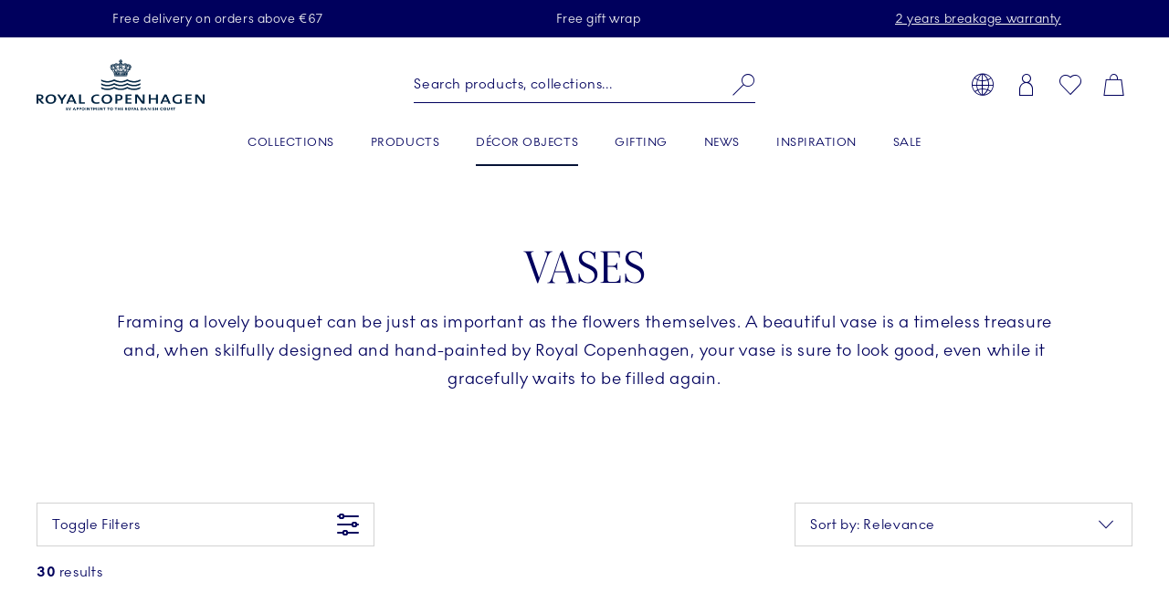

--- FILE ---
content_type: text/html; charset=utf-8
request_url: https://www.royalcopenhagen.com/en-gl/decor-objects/home-decor/vases
body_size: 27624
content:


<!DOCTYPE html>

<html lang="en-GL">
<head>
    <meta charset="utf-8" />
    
<!--Onetrust Cookie section start-->
<!-- OneTrust Cookies Consent Notice start for royalcopenhagen.com --><script src="https://cdn.cookielaw.org/scripttemplates/otSDKStub.js" data-document-language="true" type="text/javascript" charset="UTF-8" data-domain-script="5fc439c4-f4d1-447f-ac60-eb8df0d60bd6" ></script><script type="text/javascript">function OptanonWrapper() { }</script><!-- OneTrust Cookies Consent Notice end for royalcopenhagen.com --><!--Onetrust Cookie section end-->
    <meta name="viewport" content="width=device-width" />
    <link rel="preload" href="/dist/25.18.1/RoyalCopenhagen.css" as="style">
<link data-ot-ignore rel="preload" href="/dist/25.18.1/vendor~RoyalCopenhagen.js" as="script">
<link data-ot-ignore rel="preload" href="/dist/25.18.1/RoyalCopenhagen.js" as="script">

<link rel="stylesheet" href="/dist/25.18.1/RoyalCopenhagen.css">
        <title>Porcelain vases | Handcrafted | Royal Copenhagen </title>
        <link rel="apple-touch-icon" sizes="180x180" href="https://www.royalcopenhagen.com/-/media/royalcopenhagen/icons/favicons/apple-touch-icon.png">
        <link rel="icon" type="image/png" sizes="32x32" href="https://www.royalcopenhagen.com/-/media/royalcopenhagen/icons/favicons/favicon-32x32.png">
        <link rel="icon" type="image/png" sizes="16x16" href="https://www.royalcopenhagen.com/-/media/royalcopenhagen/icons/favicons/favicon-16x16.png">
        <link rel="mask-icon" href="https://www.royalcopenhagen.com/-/media/royalcopenhagen/icons/favicons/safari-pinned-tab.svg" color="#">
        <link rel="shortcut icon" href="https://www.royalcopenhagen.com/-/media/royalcopenhagen/icons/favicons/favicon.ico">
        <meta name="msapplication-TileColor" content="#">
        <meta name="msapplication-config" content="https://www.royalcopenhagen.com/-/media/royalcopenhagen/icons/favicons/browserconfig.xml">
        <meta name="theme-color" content="#">
        <meta name="description" content="Elevate everyday moments and grand celebrations with handmade porcelain vases from Royal Copenhagen. Crafted to perfection for centuries. Explore our vases" />
        <meta name="keywords" content="" />
        <meta name="robots" content="index, follow" />
        <meta name="revisit-after" content="1 day" />
        <meta property="og:title" content="Porcelain vases | Handcrafted | Royal Copenhagen " />
        <meta property="og:description" content="Elevate everyday moments and grand celebrations with handmade porcelain vases from Royal Copenhagen. Crafted to perfection for centuries. Explore our vases" />
        <meta property="og:type" content="website" />
        <meta property="og:url" content="https://www.royalcopenhagen.com/en-gl/decor-objects/home-decor/vases" />
            <meta property="og:image" content="https://www.royalcopenhagen.com/-/media/royalcopenhagen/landing-pages/news-s1-2024/5050-news-s1-2024-black-fluted-mega-vases.jpg" />
            <link rel="canonical" href="https://www.royalcopenhagen.com/en-gb/decor-objects/home-decor/vases" />

    



<!-- Script for Datadog RUM -->
<script src="https://www.datadoghq-browser-agent.com/eu1/v5/datadog-rum.js" type="text/javascript"></script>
<script type="text/javascript" src="https://www.datadoghq-browser-agent.com/datadog-logs-v5.js"></script>
<script>
    function init_dd_rum() {
        window.DD_RUM && window.DD_RUM.init({
            clientToken: 'pub7fd2eda73d1165d6bb1a6eb1d98eed65',
            applicationId: 'a48ec56f-e0aa-4959-84bc-bf033b66afd6',
            site: 'datadoghq.eu',
            service: 'oned-prod-rum',
            env: 'prod',
            // Specify a version number to identify the deployed version of your application in Datadog 
            version: '5.11.0',
            sessionSampleRate: 50,
            sessionReplaySampleRate: 100,
            trackUserInteractions: true,
            trackFrustrations: true,
            trackResources: true,
            trackingConsent: 'granted',
            trackLongTasks: true,
            defaultPrivacyLevel: 'mask-user-input',
            allowedTracingUrls: [/https:\/\/(?!api-cdmp\.fiskars\.com|c\.go-mpulse\.net\/api\/|www\.google-analytics\.com|analytics\.fiskars\.com\/v1\/|sst\.fiskars\.com).*\.fiskars\.com.*/,
                /https:\/\/(?!api-cdmp\.gerbergear\.com|c\.go-mpulse\.net\/api\/|www\.google-analytics\.com|analytics\.gerbergear\.com\/v1\/|sst\.gerbergear\.com).*\.gerbergear\.com.*/,
                /https:\/\/(?!api-cdmp\.iittala\.com|c\.go-mpulse\.net\/api\/|www\.google-analytics\.com|analytics\.iittala\.com\/v1\/|sst\.iittala\.com).*\.iittala\.com.*/,
                /https:\/\/(?!api-cdmp\.wedgwood\.com|c\.go-mpulse\.net\/api\/|www\.google-analytics\.com|analytics\.wedgwood\.com\/v1\/|sst\.wedgwood\.com).*\.wedgwood\.com.*/,
                /https:\/\/(?!api-cdmp\.waterford\.com|c\.go-mpulse\.net\/api\/|www\.google-analytics\.com|analytics\.waterford\.com\/v1\/|sst\.waterford\.com).*\.waterford\.com.*/,
                /https:\/\/(?!api-cdmp\.royalcopenhagen\.com|c\.go-mpulse\.net\/api\/|www\.google-analytics\.com|analytics\.royalcopenhagen\.com\/v1\/|sst\.royalcopenhagen\.com).*\.royalcopenhagen\.com.*/,
                /https:\/\/(?!api-cdmp\.royaldoulton\.com|c\.go-mpulse\.net\/api\/|www\.google-analytics\.com|analytics\.royaldoulton\.com\/v1\/|sst\.royaldoulton\.com).*\.royaldoulton\.com.*/] 
            });
        window.DD_RUM &&
            window.DD_RUM.startSessionReplayRecording();
    };
    function init_dd_log() {
        window.DD_LOGS &&
            DD_LOGS.init({
                clientToken: 'pub7fd2eda73d1165d6bb1a6eb1d98eed65',
                site: 'datadoghq.eu',
                forwardErrorsToLogs: true,
                forwardConsoleLogs: "all",
                sessionSampleRate: 50,
                trackingConsent: 'granted',
            });
    };
    function getCookie(cname) {
        var match = document.cookie.match(new RegExp('(^| )' + cname + '=([^;]+)'));
        if (match) return match[2];
    };
    function init_dd_scripts() {
        window.DD_RUM.setTrackingConsent('granted');
        window.DD_LOGS.setTrackingConsent('granted');
        init_dd_rum();
        init_dd_log();
    };
    function delete_dd_cookie() {
        if (getCookie("_dd_s")) {
            document.cookie = "_dd_s=;expires=Thu, 01 Jan 1970 00:00:00 GMT;path=/";
        }
    };
    var oneTrustConsent = getCookie('OptanonConsent');
    if (oneTrustConsent && decodeURIComponent(oneTrustConsent).indexOf('C0004:1') > -1) {
        init_dd_scripts();
    } else {
        window.DD_RUM.setTrackingConsent('not-granted');
        window.DD_LOGS.setTrackingConsent('not-granted');
        delete_dd_cookie();
        window.listenerEnableTryCounter = 1;
        var oneTrustEnablerInterval = setInterval(function () {
            if (window.listenerEnableTryCounter < 30) {
                if (window.OneTrust) {
                    clearInterval(oneTrustEnablerInterval);
                    window.OneTrust.OnConsentChanged(() => {
                        if (window.OptanonActiveGroups.indexOf("C0004") > -1) {
                            init_dd_scripts();
                        } else {
                            window.DD_RUM.setTrackingConsent('not-granted');
                            window.DD_LOGS.setTrackingConsent('not-granted');
                            delete_dd_cookie();
                        }
                    });
                } else {
                    window.listenerEnableTryCounter++
                }
            } else {
                clearInterval(oneTrustEnablerInterval);
            }
        }, 1000);
    }
</script>
<!-- End Script for Datadog RUM -->
<!-- Google Tag Manager Script -->
<!-- Google Tag Manager --><script>(function(w,d,s,l,i){w[l]=w[l]||[];w[l].push({'gtm.start':new Date().getTime(),event:'gtm.js'});var f=d.getElementsByTagName(s)[0],j=d.createElement(s),dl=l!='dataLayer'?'&l='+l:'';j.async=true;j.src='https://www.googletagmanager.com/gtm.js?id='+i+dl;f.parentNode.insertBefore(j,f);})(window,document,'script','dataLayer','GTM-M3DW6QDG');</script><!-- End Google Tag Manager -->
<!-- End Google Tag Manager Script-->


<script>
function loadExponea() {
    !function(e,n,t,i,o,r){function a(e){if("number"!=typeof e)return e;var n=new Date;return new Date(n.getTime()+1e3*e)}var c=4e3,s="xnpe_async_hide";function p(e){return e.reduce((function(e,n){return e[n]=function(){e._.push([n.toString(),arguments])},e}),{_:[]})}function m(e,n,t){var i=t.createElement(n);i.src=e;var o=t.getElementsByTagName(n)[0];return o.parentNode.insertBefore(i,o),i}function u(e){return"[object Date]"===Object.prototype.toString.call(e)}r.target=r.target||"https://api.exponea.com",r.file_path=r.file_path||r.target+"/js/exponea.min.js",o[n]=p(["anonymize","initialize","identify","getSegments","update","track","trackLink","trackEnhancedEcommerce","getHtml","showHtml","showBanner","showWebLayer","ping","getAbTest","loadDependency","getRecommendation","reloadWebLayers","_preInitialize"]),o[n].notifications=p(["isAvailable","isSubscribed","subscribe","unsubscribe"]),o[n]["snippetVersion"]="v2.5.0",function(e,n,t){e[n]["_"+t]={},e[n]["_"+t].nowFn=Date.now,e[n]["_"+t].snippetStartTime=e[n]["_"+t].nowFn()}(o,n,"performance"),function(e,n,t,i,o,r){e[o]={sdk:e[i],sdkObjectName:i,skipExperiments:!!t.new_experiments,sign:t.token+"/"+(r.exec(n.cookie)||["","new"])[1],path:t.target}}(o,e,r,n,i,RegExp("__exponea_etc__"+"=([\\w-]+)")),function(e,n,t){m(e.file_path,n,t)}(r,t,e),function(e,n,t,i,o,r,p){if(e.new_experiments){!0===e.new_experiments&&(e.new_experiments={});var l,f=e.new_experiments.hide_class||s,_=e.new_experiments.timeout||c,d=encodeURIComponent(r.location.href.split("#")[0]);e.cookies&&e.cookies.expires&&("number"==typeof e.cookies.expires||u(e.cookies.expires)?l=a(e.cookies.expires):e.cookies.expires.tracking&&("number"==typeof e.cookies.expires.tracking||u(e.cookies.expires.tracking))&&(l=a(e.cookies.expires.tracking))),l&&l<new Date&&(l=void 0);var x=e.target+"/webxp/"+n+"/"+r[t].sign+"/modifications.min.js?http-referer="+d+"&timeout="+_+"ms"+(l?"&cookie-expires="+Math.floor(l.getTime()/1e3):"");"sync"===e.new_experiments.mode&&r.localStorage.getItem("__exponea__sync_modifications__")?function(e,n,t,i,o){t[o][n]="<"+n+' src="'+e+'"></'+n+">",i.writeln(t[o][n]),i.writeln("<"+n+">!"+o+".init && document.writeln("+o+"."+n+'.replace("/'+n+'/", "/'+n+'-async/").replace("><", " async><"))</'+n+">")}(x,n,r,p,t):function(e,n,t,i,o,r,a,c){r.documentElement.classList.add(e);var s=m(t,i,r);function p(){o[c].init||m(t.replace("/"+i+"/","/"+i+"-async/"),i,r)}function u(){r.documentElement.classList.remove(e)}s.onload=p,s.onerror=p,o.setTimeout(u,n),o[a]._revealPage=u}(f,_,x,n,r,p,o,t)}}(r,t,i,0,n,o,e),function(e,n,t){var i;(null===(i=t.experimental)||void 0===i?void 0:i.non_personalized_weblayers)&&e[n]._preInitialize(t),e[n].start=function(i){i&&Object.keys(i).forEach((function(e){return t[e]=i[e]})),e[n].initialize(t)}}(o,n,r)}(document,"exponea","script","webxpClient",window,{
    target: "https://api-cdmp.royalcopenhagen.com",
    token: "dbea85dc-7d1a-11ed-b247-5a40fbe55d79", //Token for Fiskars Production
	  // Both target and token need to be variables that can be changed depending on site and enviroment,
    //service_worker_path: "/service-worker.js",
    customer:{cookie_metarouter: JSON.parse(localStorage.getItem('ajs_anonymous_id'))}, 
      new_experiments: { mode: "sync" },
      utm_always: true,
      utm_params: [
        "utm_source",
        "utm_medium",
        "utm_campaign",
        "utm_term",
        "utm_content",
        "gclid",
        "campaign_id",
        "test",
      ],
      debug: false,
      track: {
        auto: true,
        visits: false, 
        activity: false,
        unloads: false,
        google_analytics: true,
        default_properties: {
          domain: location.hostname,
        },
      },
      ping: {
        enabled: true,
        interval: "120",
      },
      webOptimization: {
        experiments: true,
        tagManager: true,
        webLayers: true,
      },
      spa_reloading: {
        on_hash_change: false,
        on_url_change: false,
        banners: false,
        experiments: false,
        tags: false,
        visits: false,
        automatic_tracking: false,
      },
    });
    exponea.start();
  };
  function getCookie(cname){
     var match = document.cookie.match(new RegExp('(^| )' + cname + '=([^;]+)'));
     if (match) return match[2];
  };
  var oneTrustConsent = getCookie('OptanonConsent');
  if(oneTrustConsent && decodeURIComponent(oneTrustConsent).indexOf('C0004:1') > -1) {
    localStorage.removeItem("__exponea__sync_modifications__");
    loadExponea();
  } else {
    window.listenerEnableTryCounter = 1;
    var oneTrustEnablerInterval = setInterval(function() {
      if (window.listenerEnableTryCounter < 30) {
        if(window.OneTrust) {
          clearInterval(oneTrustEnablerInterval);
          window.OneTrust.OnConsentChanged(() => {
            if (window.OptanonActiveGroups.indexOf("C0004") > -1) {
			        localStorage.removeItem("__exponea__sync_modifications__");
              loadExponea();
            }
          });
        } else {
          window.listenerEnableTryCounter++
        }
      } else {
        clearInterval(oneTrustEnablerInterval);
      }
    }, 1000);
  }
</script>



</head>
<body>
    
<!-- Google Tag Manager (noscript) -->
<noscript>
    <iframe src="https://www.googletagmanager.com/ns.html?id=GTM-M3DW6QDG" height="0" width="0" style="display:none;visibility:hidden"></iframe>
</noscript>
<!-- End Google Tag Manager (noscript) -->


    

    <nav class="c-skiplinks" id="skiplinkNavigation">
        <span class="sr-only">Skiplinks</span>
        <ul>
                    <li class="skiplink">
                        <a href="https://www.royalcopenhagen.com/en-gl/" tabindex="1" rel="noopener noreferrer" title="[ALT + 0]" accesskey="0" class="c-btn primary" >Homepage</a>
                    </li>
                    <li class="skiplink">
                        <a href="#primaryNavigation" tabindex="1" rel="noopener noreferrer" title="[ALT + 1]" accesskey="1" class="c-btn primary" >Skip to primary navigation</a>
                    </li>
                    <li class="skiplink">
                        <a href="#main" tabindex="1" rel="noopener noreferrer" title="[ALT + 2]" accesskey="2" class="c-btn primary" >Skip to main content</a>
                    </li>
                    <li class="skiplink">
                        <a href="https://www.royalcopenhagen.com/en-gl/contact-us" tabindex="1" rel="noopener noreferrer" title="[ALT + 3]" accesskey="3" class="c-btn primary" >Skip to contact us page</a>
                    </li>
                    <li class="skiplink">
                        <a href="https://royalcopenhagen.com/da-dk/sitemap.xml" tabindex="1" rel="noopener noreferrer" title="[ALT + 4]" accesskey="4" class="c-btn primary" >Skip to sitemap</a>
                    </li>
                    <li class="skiplink">
                        <a href="#header-search" tabindex="1" rel="noopener noreferrer" title="[ALT + 5]" accesskey="5" class="c-btn primary" >Skip to search</a>
                    </li>
        </ul>
    </nav>
    <header id="header" class="c-header full-sticky bg-light js-benefit-bar-top " data-reveal="25" data-delay="500" >
        
    <section class="c-benefit-bar bg-dark-gray-medium">
        <span class="sr-only">Royal Copenhagen offer</span>
        <div class="c-benefit-bar_list js-benefit-bar"
             role="list"
             data-slider-previous-icon="icon-chevron-left"
             data-slider-next-icon="icon-chevron-right"
             data-autoplay-speed="3000">
                    <div class="c-benefit-bar_item" role="listitem">
                        <span>Free delivery on orders above &euro;67</span>
                    </div>
                    <div class="c-benefit-bar_item" role="listitem">
                        <span>Free gift wrap<a href="https://www.royalcopenhagen.com/en-at/christmas/from-us-to-you"></a></span>
                    </div>
                    <div class="c-benefit-bar_item" role="listitem">
                        <span><a href="https://www.royalcopenhagen.com/en-gl/breakage-warranty">2 years breakage warranty</a></span>
                    </div>
        </div>
    </section>

        <div class="container">
            <div class="row clearfix c-header-wrapper -option-1">

                <div class="c-header-toggle d-lg-none">
                    <button class="c-nav-toggle" tabindex="2" data-cy="hamburgerIcon">
                        <span class="icon icon-menu" role="img" aria-hidden="true"></span>
                        <span class="icon icon-close" aria-hidden="true"></span>
                        <span class="sr-only">Main Navigation</span>
                    </button>
                </div>


                    <div class="c-header-logo-wrapper">
                        <div class="c-header-logo">
                            <a href="https://www.royalcopenhagen.com/en-gl" aria-label="Royal Copenhagen Logo" tabindex="4">
                                <img src="/-/media/royalcopenhagen/icons/nyt-rc-logo-2024.png?h=446&amp;w=1462&amp;la=en-GL&amp;hash=B7C6CDC357BDF273C0B647B7F6D07F12" class="c-logo" alt="Royal Copenhagen logo" />
                            </a>
                        </div>
                    </div>

                <div class="c-header-toolbar -right">
                        <nav class="c-toolbar">
                            <span class="sr-only">Toolbar</span>
                            <ul class="c-toolbar-list">
                                                                            <li class="c-toolbar-item d-none d-lg-block">
<a href="" class="link" rel="noopener noreferrer" data-target="#globalGateway" id="js-globalGateway-trigger-header" data-toggle="modal" >                                                    <span class="icon icon-web" role="img" aria-hidden="true"></span>
                                                    <span class="sr-only">Country selector overlay</span>
</a>                                            </li>
                                            <li class="c-toolbar-item d-none d-lg-block">
<a href="https://www.royalcopenhagen.com/en-gl/login-page" class="link" rel="noopener noreferrer" >                                                    <span class="icon icon-profile" role="img" aria-hidden="true"></span>
                                                    <span class="sr-only">Login</span>
</a>                                            </li>
                                        <li id="globalFavorites"
                                                data-favorites-aria-text="Favorites"
                                                data-favorites-icon="icon-heart"
                                                data-favorites-url="https://www.royalcopenhagen.com/en-gl/my-account/favorites">
                                        </li>
                                        <li id="global-mini-cart"
                                            data-cart-aria-text="Cart"
                                            data-show-indicator="true"
                                            data-cart-icon="icon-cart"
                                            data-cart-url="https://www.royalcopenhagen.com/en-gl/shopping-cart-page"
                                            data-show-mini-cart="true"
                                            data-json="/en-GL/api/sitecore/ShoppingCartApi/MiniCart"
                                            data-button-cart-text="Edit shopping cart"
                                            data-button-cart-url="https://www.royalcopenhagen.com/en-gl/shopping-cart-page"
                                            data-button-checkout-text="Go to checkout"
                                            data-button-checkout-url="https://www.royalcopenhagen.com/en-gl/checkout-page"
                                            data-empty-cart-title="Empty mini cart"
                                            data-empty-cart-text=""
                                            data-show-empty-counter="-option-1">
                                        </li>
                            </ul>
                        </nav>
                </div>

                    <div class="c-header-search">
                        <div id="global-search-box" class="c-autosuggest"
                             data-url="/api/sitecore/HeaderApi/CoveoSearchToken"
                             data-redirect="https://www.royalcopenhagen.com/en-gl/search-results-page"
                             data-searchLabel="Search products, collections..."
                             data-searchPlaceholder="Search products, collections..."
                             data-suggestionsLabel="Suggestions:"
                             data-quickLinksLabel="Quick Links:"
                             data-noSuggestionsAvailableLabel=""
                             data-recentSearchLabel="Recent searches:">
                        </div>
                    </div>

                
    <div class="c-primary-navigation-wrapper wrapper">
        <nav id="primaryNavigation" class="c-primary-navigation bg-light" data-levelshown="1">
            <span class="sr-only">Primary Navigation</span>
            <div class="button-wrapper">
				<button class="btn-back">
					<span class="icon icon-chevron-left" aria-hidden="true"></span>back
				</button>
            </div>

            <ul data-level="1" data-levelshown="1">
<li >
    <a class="heading" data-cy="hamburgerMenuCategories-COLLECTIONS" aria-haspopup='true' aria-expanded="false" href="https://www.royalcopenhagen.com/en-gl/collections/all-collections" target="">
        COLLECTIONS
    </a>
    <ul data-level="2" class="bg-light">
        <li class="overview">
            <a data-cy="hamburgerMenuCategories-COLLECTIONS" href="https://www.royalcopenhagen.com/en-gl/collections/all-collections" target="">
                COLLECTIONS
            </a>
        </li>
<li class='col-lg-6 col-xl-4'>
    <a class="heading" data-cy="hamburgerMenuCategories-Royal Copenhagen Exclusives"  aria-expanded="false" href="https://www.royalcopenhagen.com/en-gl/collections/exclusive-collections" target="">
        Royal Copenhagen Exclusives
    </a>
    <ul data-level="3" class="bg-light">
        <li class="overview">
            <a data-cy="hamburgerMenuCategories-Royal Copenhagen Exclusives" href="https://www.royalcopenhagen.com/en-gl/collections/exclusive-collections" target="">
                Royal Copenhagen Exclusives
            </a>
        </li>
<li >
    <a data-cy="hamburgerMenuMobile-Exclusive Products" href="https://www.royalcopenhagen.com/en-gl/collections/exclusive-collections/exclusive-products" target="">

        Exclusive Products

    </a>
</li>
<li >
    <a data-cy="hamburgerMenuMobile-Aurora" href="https://www.royalcopenhagen.com/en-gl/collections/exclusive-collections/aurora" target="">

        Aurora

    </a>
</li>
<li >
    <a data-cy="hamburgerMenuMobile-Blue Elements" href="https://www.royalcopenhagen.com/en-gl/collections/all-collections/blue-elements" target="">

        Blue Elements

    </a>
</li>
<li >
    <a data-cy="hamburgerMenuMobile-Green Fluted Plain" href="https://www.royalcopenhagen.com/en-gl/collections/exclusive-collections/green-fluted-plain" target="">

        Green Fluted Plain

    </a>
</li>
<li >
    <a data-cy="hamburgerMenuMobile-Blue Mist" href="https://www.royalcopenhagen.com/en-gl/collections/exclusive-collections/blue-mist" target="">

        Blue Mist

    </a>
</li>
<li >
    <a data-cy="hamburgerMenuMobile-HAV" href="https://www.royalcopenhagen.com/en-gl/collections/all-collections/hav" target="">

        HAV

    </a>
</li>
<li >
    <a data-cy="hamburgerMenuMobile-Heritage" href="https://www.royalcopenhagen.com/en-gl/collections/exclusive-collections/heritage" target="">

        Heritage

    </a>
</li>
<li >
    <a data-cy="hamburgerMenuMobile-White Fluted Full Lace" href="https://www.royalcopenhagen.com/en-gl/collections/all-collections/white-fluted-full-lace" target="">

        White Fluted Full Lace

    </a>
</li>
<li >
    <a data-cy="hamburgerMenuMobile-Kontur" href="https://www.royalcopenhagen.com/en-gl/collections/exclusive-collections/kontur" target="">

        Kontur

    </a>
</li>
<li >
    <a data-cy="hamburgerMenuMobile-Coral Fluted Half Lace" href="https://www.royalcopenhagen.com/en-gl/collections/all-collections/coral-fluted-half-lace" target="">

        Coral Fluted Half Lace

    </a>
</li>
<li >
    <a data-cy="hamburgerMenuMobile-Blue Fluted Half Lace" href="https://www.royalcopenhagen.com/en-gl/collections/all-collections/blue-fluted-half-lace" target="">

        Blue Fluted Half Lace

    </a>
</li>
<li >
    <a data-cy="hamburgerMenuMobile-Blue Fluted Full Lace" href="https://www.royalcopenhagen.com/en-gl/collections/all-collections/blue-fluted-full-lace" target="">

        Blue Fluted Full Lace

    </a>
</li>
<li >
    <a data-cy="hamburgerMenuMobile-Blue Fluted Plain" href="https://www.royalcopenhagen.com/en-gl/collections/all-collections/blue-fluted-plain" target="">

        Blue Fluted Plain

    </a>
</li>
<li >
    <a data-cy="hamburgerMenuMobile-Purpur Fluted Half Lace" href="https://www.royalcopenhagen.com/en-gl/collections/exclusive-collections/purpur-fluted-half-lace" target="">

        Purpur Fluted Half Lace

    </a>
</li>
<li >
    <a data-cy="hamburgerMenuMobile-Purpur Fluted Full Lace with Gold" href="https://www.royalcopenhagen.com/en-gl/collections/exclusive-collections/purpur-fluted-full-lace-with-gold" target="">

        Purpur Fluted Full Lace with Gold

    </a>
</li>
<li >
    <a data-cy="hamburgerMenuMobile-Royal Creatures" href="https://www.royalcopenhagen.com/en-gl/collections/all-collections/royal-creatures" target="">

        Royal Creatures

    </a>
</li>
<li >
    <a data-cy="hamburgerMenuMobile-Emerald Green Fluted Half Lace" href="https://www.royalcopenhagen.com/en-gl/collections/exclusive-collections/emerald-green-fluted-half-lace" target="">

        Emerald Green Fluted Half Lace

    </a>
</li>
<li >
    <a data-cy="hamburgerMenuMobile-Emerald Green Fluted Full Lace" href="https://www.royalcopenhagen.com/en-gl/collections/exclusive-collections/emerald-green-fluted-full-lace" target="">

        Emerald Green Fluted Full Lace

    </a>
</li>
<li >
    <a data-cy="hamburgerMenuMobile-Black Fluted Half Lace" href="https://www.royalcopenhagen.com/en-gl/collections/all-collections/black-fluted-half-lace" target="">

        Black Fluted Half Lace

    </a>
</li>
<li >
    <a data-cy="hamburgerMenuMobile-Waves" href="https://www.royalcopenhagen.com/en-gl/collections/exclusive-collections/waves" target="">

        Waves

    </a>
</li>
    </ul>
</li>
<li class='col-lg-3 col-xl-2'>
    <a data-cy="hamburgerMenuMobile-Flora Danica" href="https://floradanica.royalcopenhagen.com/the-collection/" target="_blank">

        Flora Danica

    </a>
</li>
<li class='col-lg-6 col-xl-4'>
    <a class="heading" data-cy="hamburgerMenuCategories-Collections"  aria-expanded="false" href="https://www.royalcopenhagen.com/en-gl/collections/all-collections" target="">
        Collections
    </a>
    <ul data-level="3" class="bg-light">
        <li class="overview">
            <a data-cy="hamburgerMenuCategories-Collections" href="https://www.royalcopenhagen.com/en-gl/collections/all-collections" target="">
                Collections
            </a>
        </li>
<li >
    <a data-cy="hamburgerMenuMobile-Alphabet Collection" href="https://www.royalcopenhagen.com/en-gl/collections/all-collections/alphabet-collection" target="">

        Alphabet Collection

    </a>
</li>
<li >
    <a data-cy="hamburgerMenuMobile-The Emerald Green Collections" href="https://www.royalcopenhagen.com/en-gl/collections/all-collections/the-emerald-green-collections" target="">

        The Emerald Green Collections

    </a>
</li>
<li >
    <a data-cy="hamburgerMenuMobile-The Purpur Collections" href="https://www.royalcopenhagen.com/en-gl/collections/all-collections/the-purpur-collections" target="">

        The Purpur Collections

    </a>
</li>
<li >
    <a data-cy="hamburgerMenuMobile-Blue Fluted Mega" href="https://www.royalcopenhagen.com/en-gl/collections/all-collections/blue-fluted-mega" target="">

        Blue Fluted Mega

    </a>
</li>
<li >
    <a data-cy="hamburgerMenuMobile-Blue Collectibles" href="https://www.royalcopenhagen.com/en-gl/collections/all-collections/blue-collectibles" target="">

        Blue Collectibles

    </a>
</li>
<li >
    <a data-cy="hamburgerMenuMobile-blomst" href="https://www.royalcopenhagen.com/en-gl/collections/all-collections/blomst" target="">

        blomst

    </a>
</li>
<li >
    <a data-cy="hamburgerMenuMobile-Blueline" href="https://www.royalcopenhagen.com/en-gl/collections/all-collections/blueline" target="">

        Blueline

    </a>
</li>
<li >
    <a data-cy="hamburgerMenuMobile-Flora" href="https://www.royalcopenhagen.com/en-gl/collections/all-collections/flora" target="">

        Flora

    </a>
</li>
<li >
    <a data-cy="hamburgerMenuMobile-Spring Collection" href="https://www.royalcopenhagen.com/en-gl/decor-objects/seasonal/easter" target="">

        Spring Collection

    </a>
</li>
<li >
    <a data-cy="hamburgerMenuMobile-Gifts With History" href="https://www.royalcopenhagen.com/en-gl/collections/all-collections/gifts-with-history" target="">

        Gifts With History

    </a>
</li>
<li >
    <a data-cy="hamburgerMenuMobile-White Elements" href="https://www.royalcopenhagen.com/en-gl/collections/all-collections/white-elements" target="">

        White Elements

    </a>
</li>
<li >
    <a data-cy="hamburgerMenuMobile-White Fluted Half Lace" href="https://www.royalcopenhagen.com/en-gl/collections/all-collections/white-fluted-half-lace" target="">

        White Fluted Half Lace

    </a>
</li>
<li >
    <a data-cy="hamburgerMenuMobile-White Fluted" href="https://www.royalcopenhagen.com/en-gl/collections/all-collections/white-fluted" target="">

        White Fluted

    </a>
</li>
<li >
    <a data-cy="hamburgerMenuMobile-Coral Lace" href="https://www.royalcopenhagen.com/en-gl/collections/all-collections/coral-lace" target="">

        Coral Lace

    </a>
</li>
<li >
    <a data-cy="hamburgerMenuMobile-MOTIF" href="https://www.royalcopenhagen.com/en-gl/collections/all-collections/motif" target="">

        MOTIF

    </a>
</li>
<li >
    <a data-cy="hamburgerMenuMobile-Princess" href="https://www.royalcopenhagen.com/en-gl/collections/all-collections/princess" target="">

        Princess

    </a>
</li>
<li >
    <a data-cy="hamburgerMenuMobile-Fluted Contrast" href="https://www.royalcopenhagen.com/en-gl/collections/all-collections/fluted-contrast" target="">

        Fluted Contrast

    </a>
</li>
<li >
    <a data-cy="hamburgerMenuMobile-Black Fluted Mega" href="https://www.royalcopenhagen.com/en-gl/collections/all-collections/black-fluted-mega" target="">

        Black Fluted Mega

    </a>
</li>
<li >
    <a data-cy="hamburgerMenuMobile-Black Lace" href="https://www.royalcopenhagen.com/en-gl/collections/all-collections/black-lace" target="">

        Black Lace

    </a>
</li>
<li >
    <a data-cy="hamburgerMenuMobile-Special Editions" href="https://www.royalcopenhagen.com/en-gl/collections/all-collections/special-editions" target="">

        Special Editions

    </a>
</li>
<li >
    <a data-cy="hamburgerMenuMobile-Star Fluted Christmas" href="https://www.royalcopenhagen.com/en-gl/collections/all-collections/star-fluted-christmas" target="">

        Star Fluted Christmas

    </a>
</li>
<li >
    <a data-cy="hamburgerMenuMobile-The Art of Giving Flowers" href="https://www.royalcopenhagen.com/en-gl/collections/all-collections/the-art-of-giving-flowers" target="">

        The Art of Giving Flowers

    </a>
</li>
    </ul>
</li>
<li class='col-lg-3 col-xl-2'>
    <a class="heading" data-cy="hamburgerMenuCategories-Members Only"  aria-expanded="false" href="https://www.royalcopenhagen.com/en-gl/collections/members-only" target="">
        Members Only
    </a>
    <ul data-level="3" class="bg-light">
        <li class="overview">
            <a data-cy="hamburgerMenuCategories-Members Only" href="https://www.royalcopenhagen.com/en-gl/collections/members-only" target="">
                Members Only
            </a>
        </li>
<li >
    <a data-cy="hamburgerMenuMobile-Members Only" href="https://www.royalcopenhagen.com/en-gl/collections/members-only/members-only" target="">

        Members Only

    </a>
</li>
    </ul>
</li>
    </ul>
</li>
<li >
    <a class="heading" data-cy="hamburgerMenuCategories-PRODUCTS" aria-haspopup='true' aria-expanded="false" href="https://www.royalcopenhagen.com/en-gl/products" target="">
        PRODUCTS
    </a>
    <ul data-level="2" class="bg-light">
        <li class="overview">
            <a data-cy="hamburgerMenuCategories-PRODUCTS" href="https://www.royalcopenhagen.com/en-gl/products" target="">
                PRODUCTS
            </a>
        </li>
<li class='col-lg-3 col-xl-2'>
    <a class="heading" data-cy="hamburgerMenuCategories-Plates"  aria-expanded="false" href="https://www.royalcopenhagen.com/en-gl/products/plates" target="">
        Plates
    </a>
    <ul data-level="3" class="bg-light">
        <li class="overview">
            <a data-cy="hamburgerMenuCategories-Plates" href="https://www.royalcopenhagen.com/en-gl/products/plates" target="">
                Plates
            </a>
        </li>
<li >
    <a data-cy="hamburgerMenuMobile-All Plates" href="https://www.royalcopenhagen.com/en-gl/products/plates/all-plates" target="">

        All Plates

    </a>
</li>
<li >
    <a data-cy="hamburgerMenuMobile-Asiettes" href="https://www.royalcopenhagen.com/en-gl/products/plates/asiettes" target="">

        Asiettes

    </a>
</li>
<li >
    <a data-cy="hamburgerMenuMobile-Deep Plates" href="https://www.royalcopenhagen.com/en-gl/products/plates/deep-plates" target="">

        Deep Plates

    </a>
</li>
<li >
    <a data-cy="hamburgerMenuMobile-Dessert Plates" href="https://www.royalcopenhagen.com/en-gl/products/plates/dessert-plates" target="">

        Dessert Plates

    </a>
</li>
<li >
    <a data-cy="hamburgerMenuMobile-Dinner Plates" href="https://www.royalcopenhagen.com/en-gl/products/plates/dinner-plates" target="">

        Dinner Plates

    </a>
</li>
<li >
    <a data-cy="hamburgerMenuMobile-Lunch Plates" href="https://www.royalcopenhagen.com/en-gl/products/plates/lunch-plates" target="">

        Lunch Plates

    </a>
</li>
<li >
    <a data-cy="hamburgerMenuMobile-Oval Plates" href="https://www.royalcopenhagen.com/en-gl/products/plates/oval-plates" target="">

        Oval Plates

    </a>
</li>
<li >
    <a data-cy="hamburgerMenuMobile-Square Plates" href="https://www.royalcopenhagen.com/en-gl/products/plates/square-plates" target="">

        Square Plates

    </a>
</li>
    </ul>
</li>
<li class='col-lg-3 col-xl-2'>
    <a class="heading" data-cy="hamburgerMenuCategories-Cups and Mugs"  aria-expanded="false" href="https://www.royalcopenhagen.com/en-gl/products/cups-and-mugs" target="">
        Cups and Mugs
    </a>
    <ul data-level="3" class="bg-light">
        <li class="overview">
            <a data-cy="hamburgerMenuCategories-Cups and Mugs" href="https://www.royalcopenhagen.com/en-gl/products/cups-and-mugs" target="">
                Cups and Mugs
            </a>
        </li>
<li >
    <a data-cy="hamburgerMenuMobile-All Cups and Mugs" href="https://www.royalcopenhagen.com/en-gl/products/cups-and-mugs/all-cups-and-mugs" target="">

        All Cups and Mugs

    </a>
</li>
<li >
    <a data-cy="hamburgerMenuMobile-Coffee Cups" href="https://www.royalcopenhagen.com/en-gl/products/cups-and-mugs/coffee-cups" target="">

        Coffee Cups

    </a>
</li>
<li >
    <a data-cy="hamburgerMenuMobile-Espresso Cups" href="https://www.royalcopenhagen.com/en-gl/products/cups-and-mugs/espresso-cups" target="">

        Espresso Cups

    </a>
</li>
<li >
    <a data-cy="hamburgerMenuMobile-High Handle Cups" href="https://www.royalcopenhagen.com/en-gl/products/cups-and-mugs/high-handle-cups" target="">

        High Handle Cups

    </a>
</li>
<li >
    <a data-cy="hamburgerMenuMobile-Teacups" href="https://www.royalcopenhagen.com/en-gl/products/cups-and-mugs/teacups" target="">

        Teacups

    </a>
</li>
<li >
    <a data-cy="hamburgerMenuMobile-Thermal Mugs" href="https://www.royalcopenhagen.com/en-gl/products/cups-and-mugs/thermal-mugs" target="">

        Thermal Mugs

    </a>
</li>
    </ul>
</li>
<li class='col-lg-3 col-xl-2'>
    <a class="heading" data-cy="hamburgerMenuCategories-Glass"  aria-expanded="false" href="https://www.royalcopenhagen.com/en-gl/products/glass" target="">
        Glass
    </a>
    <ul data-level="3" class="bg-light">
        <li class="overview">
            <a data-cy="hamburgerMenuCategories-Glass" href="https://www.royalcopenhagen.com/en-gl/products/glass" target="">
                Glass
            </a>
        </li>
<li >
    <a data-cy="hamburgerMenuMobile-All Glasses" href="https://www.royalcopenhagen.com/en-gl/products/glass/glasses" target="">

        All Glasses

    </a>
</li>
    </ul>
</li>
<li class='col-lg-3 col-xl-2'>
    <a class="heading" data-cy="hamburgerMenuCategories-Bowls"  aria-expanded="false" href="https://www.royalcopenhagen.com/en-gl/products/bowls" target="">
        Bowls
    </a>
    <ul data-level="3" class="bg-light">
        <li class="overview">
            <a data-cy="hamburgerMenuCategories-Bowls" href="https://www.royalcopenhagen.com/en-gl/products/bowls" target="">
                Bowls
            </a>
        </li>
<li >
    <a data-cy="hamburgerMenuMobile-All Bowls" href="https://www.royalcopenhagen.com/en-gl/products/bowls/all-bowls" target="">

        All Bowls

    </a>
</li>
<li >
    <a data-cy="hamburgerMenuMobile-Fruit Bowls" href="https://www.royalcopenhagen.com/en-gl/products/bowls/fruit-bowls" target="">

        Fruit Bowls

    </a>
</li>
<li >
    <a data-cy="hamburgerMenuMobile-Salad Bowls" href="https://www.royalcopenhagen.com/en-gl/products/bowls/salad-bowls" target="">

        Salad Bowls

    </a>
</li>
<li >
    <a data-cy="hamburgerMenuMobile-Snack Bowls" href="https://www.royalcopenhagen.com/en-gl/products/bowls/snack-bowls" target="">

        Snack Bowls

    </a>
</li>
    </ul>
</li>
<li class='col-lg-3 col-xl-2'>
    <a class="heading" data-cy="hamburgerMenuCategories-Serveware"  aria-expanded="false" href="https://www.royalcopenhagen.com/en-gl/products/serveware" target="">
        Serveware
    </a>
    <ul data-level="3" class="bg-light">
        <li class="overview">
            <a data-cy="hamburgerMenuCategories-Serveware" href="https://www.royalcopenhagen.com/en-gl/products/serveware" target="">
                Serveware
            </a>
        </li>
<li >
    <a data-cy="hamburgerMenuMobile-All servings" href="https://www.royalcopenhagen.com/en-gl/products/serveware/all-servings" target="">

        All servings

    </a>
</li>
<li >
    <a data-cy="hamburgerMenuMobile-&#201;tag&#232;res" href="https://www.royalcopenhagen.com/en-gl/products/serveware/etageres" target="">

        &#201;tag&#232;res

    </a>
</li>
<li >
    <a data-cy="hamburgerMenuMobile-Oven Ware" href="https://www.royalcopenhagen.com/en-gl/products/serveware/oven-ware" target="">

        Oven Ware

    </a>
</li>
<li >
    <a data-cy="hamburgerMenuMobile-Sauce Boats and Jugs" href="https://www.royalcopenhagen.com/en-gl/products/serveware/sauce-boats-and-jugs" target="">

        Sauce Boats and Jugs

    </a>
</li>
<li >
    <a data-cy="hamburgerMenuMobile-Wine Coolers" href="https://www.royalcopenhagen.com/en-gl/products/serveware/wine-coolers" target="">

        Wine Coolers

    </a>
</li>
<li >
    <a data-cy="hamburgerMenuMobile-Cake Stands" href="https://www.royalcopenhagen.com/en-gl/products/serveware/cake-stands" target="">

        Cake Stands

    </a>
</li>
<li >
    <a data-cy="hamburgerMenuMobile-Dishes" href="https://www.royalcopenhagen.com/en-gl/products/serveware/dishes" target="">

        Dishes

    </a>
</li>
<li >
    <a data-cy="hamburgerMenuMobile-Egg Cups" href="https://www.royalcopenhagen.com/en-gl/products/serveware/egg-cups" target="">

        Egg Cups

    </a>
</li>
<li >
    <a data-cy="hamburgerMenuMobile-Jugs" href="https://www.royalcopenhagen.com/en-gl/products/serveware/jugs" target="">

        Jugs

    </a>
</li>
<li >
    <a data-cy="hamburgerMenuMobile-Serving Boards" href="https://www.royalcopenhagen.com/en-gl/products/serveware/serving-boards" target="">

        Serving Boards

    </a>
</li>
<li >
    <a data-cy="hamburgerMenuMobile-Teapots" href="https://www.royalcopenhagen.com/en-gl/products/serveware/teapots" target="">

        Teapots

    </a>
</li>
<li >
    <a data-cy="hamburgerMenuMobile-Tureens" href="https://www.royalcopenhagen.com/en-gl/products/serveware/tureens" target="">

        Tureens

    </a>
</li>
    </ul>
</li>
    </ul>
</li>
<li class=' active'>
    <a class="heading" data-cy="hamburgerMenuCategories-D&#201;COR OBJECTS" aria-haspopup='true' aria-expanded="false" href="https://www.royalcopenhagen.com/en-gl/decor-objects" target="">
            <span class="sr-only">active </span>
        D&#201;COR OBJECTS
    </a>
    <ul data-level="2" class="bg-light">
        <li class="overview">
            <a data-cy="hamburgerMenuCategories-D&#201;COR OBJECTS" href="https://www.royalcopenhagen.com/en-gl/decor-objects" target="">
                    <span class="sr-only">active </span>
                D&#201;COR OBJECTS
            </a>
        </li>
<li class='col-lg-3 col-xl-2 active'>
    <a class="heading" data-cy="hamburgerMenuCategories-Home D&#233;cor"  aria-expanded="false" href="https://www.royalcopenhagen.com/en-gl/decor-objects/home-decor/home-decor" target="">
            <span class="sr-only">active </span>
        Home D&#233;cor
    </a>
    <ul data-level="3" class="bg-light">
        <li class="overview">
            <a data-cy="hamburgerMenuCategories-Home D&#233;cor" href="https://www.royalcopenhagen.com/en-gl/decor-objects/home-decor/home-decor" target="">
                    <span class="sr-only">active </span>
                Home D&#233;cor
            </a>
        </li>
<li >
    <a data-cy="hamburgerMenuMobile-Home D&#233;cor" href="https://www.royalcopenhagen.com/en-gl/decor-objects/home-decor/home-decor" target="">

        Home D&#233;cor

    </a>
</li>
<li >
    <a data-cy="hamburgerMenuMobile-Picture Frames" href="https://www.royalcopenhagen.com/en-gl/decor-objects/home-decor/picture-frames" target="">

        Picture Frames

    </a>
</li>
<li >
    <a data-cy="hamburgerMenuMobile-Sculptures and Figurines" href="https://www.royalcopenhagen.com/en-gl/decor-objects/home-decor/figurines" target="">

        Sculptures and Figurines

    </a>
</li>
<li >
    <a data-cy="hamburgerMenuMobile-Candle Holders" href="https://www.royalcopenhagen.com/en-gl/decor-objects/home-decor/candle-holders" target="">

        Candle Holders

    </a>
</li>
<li class=' active'>
    <a data-cy="hamburgerMenuMobile-Vases" href="https://www.royalcopenhagen.com/en-gl/decor-objects/home-decor/vases" target="">
            <span class="sr-only">active </span>

        Vases

    </a>
</li>
    </ul>
</li>
<li class='col-lg-3 col-xl-2'>
    <a class="heading" data-cy="hamburgerMenuCategories-Seasonal D&#233;cor"  aria-expanded="false" href="https://www.royalcopenhagen.com/en-gl/decor-objects/seasonal" target="">
        Seasonal D&#233;cor
    </a>
    <ul data-level="3" class="bg-light">
        <li class="overview">
            <a data-cy="hamburgerMenuCategories-Seasonal D&#233;cor" href="https://www.royalcopenhagen.com/en-gl/decor-objects/seasonal" target="">
                Seasonal D&#233;cor
            </a>
        </li>
<li >
    <a data-cy="hamburgerMenuMobile-Easter" href="https://www.royalcopenhagen.com/en-gl/decor-objects/seasonal/easter" target="">

        Easter

    </a>
</li>
<li >
    <a data-cy="hamburgerMenuMobile-Blue Collectibles" href="https://www.royalcopenhagen.com/en-gl/decor-objects/seasonal/blue-collectibles" target="">

        Blue Collectibles

    </a>
</li>
<li >
    <a data-cy="hamburgerMenuMobile-Christmas D&#233;cor" href="https://www.royalcopenhagen.com/en-gl/decor-objects/seasonal/christmas-decor" target="">

        Christmas D&#233;cor

    </a>
</li>
    </ul>
</li>
<li class='col-lg-3 col-xl-2'>
    <a class="heading" data-cy="hamburgerMenuCategories-Textiles"  aria-expanded="false" href="https://www.royalcopenhagen.com/en-gl/decor-objects/textiles/textiles" target="">
        Textiles
    </a>
    <ul data-level="3" class="bg-light">
        <li class="overview">
            <a data-cy="hamburgerMenuCategories-Textiles" href="https://www.royalcopenhagen.com/en-gl/decor-objects/textiles/textiles" target="">
                Textiles
            </a>
        </li>
<li >
    <a data-cy="hamburgerMenuMobile-Placemats" href="https://www.royalcopenhagen.com/en-gl/decor-objects/textiles/placemats" target="">

        Placemats

    </a>
</li>
<li >
    <a data-cy="hamburgerMenuMobile-Tablecloths" href="https://www.royalcopenhagen.com/en-gl/decor-objects/textiles/tablecloths" target="">

        Tablecloths

    </a>
</li>
<li >
    <a data-cy="hamburgerMenuMobile-Napkins" href="https://www.royalcopenhagen.com/en-gl/decor-objects/textiles/napkins" target="">

        Napkins

    </a>
</li>
    </ul>
</li>
    </ul>
</li>
<li >
    <a class="heading" data-cy="hamburgerMenuCategories-GIFTING" aria-haspopup='true' aria-expanded="false" href="https://www.royalcopenhagen.com/en-gl/gifting" target="">
        GIFTING
    </a>
    <ul data-level="2" class="bg-light">
        <li class="overview">
            <a data-cy="hamburgerMenuCategories-GIFTING" href="https://www.royalcopenhagen.com/en-gl/gifting" target="">
                GIFTING
            </a>
        </li>
<li class='col-lg-3 col-xl-2'>
    <a class="heading" data-cy="hamburgerMenuCategories-Occasions"  aria-expanded="false" href="https://www.royalcopenhagen.com/en-gl/gifting" target="">
        Occasions
    </a>
    <ul data-level="3" class="bg-light">
        <li class="overview">
            <a data-cy="hamburgerMenuCategories-Occasions" href="https://www.royalcopenhagen.com/en-gl/gifting" target="">
                Occasions
            </a>
        </li>
<li >
    <a data-cy="hamburgerMenuMobile-Valentines Day" href="https://www.royalcopenhagen.com/en-gl/gifting/occasions/valentines-day" target="">

        Valentines Day

    </a>
</li>
<li >
    <a data-cy="hamburgerMenuMobile-Mother&#39;s Day" href="https://www.royalcopenhagen.com/en-gl/gifting/occasions/mothers-day" target="">

        Mother&#39;s Day

    </a>
</li>
<li >
    <a data-cy="hamburgerMenuMobile-Father&#39;s Day" href="https://www.royalcopenhagen.com/en-gl/gifting/occasions/fathers-day" target="">

        Father&#39;s Day

    </a>
</li>
<li >
    <a data-cy="hamburgerMenuMobile-Wedding" href="https://www.royalcopenhagen.com/en-gl/gifting/occasions/wedding" target="">

        Wedding

    </a>
</li>
<li >
    <a data-cy="hamburgerMenuMobile-Birthday" href="https://www.royalcopenhagen.com/en-gl/gifting/occasions/birthday" target="">

        Birthday

    </a>
</li>
<li >
    <a data-cy="hamburgerMenuMobile-The Graduate" href="https://www.royalcopenhagen.com/en-gl/gifting/occasions/the-graduate" target="">

        The Graduate

    </a>
</li>
<li >
    <a data-cy="hamburgerMenuMobile-The Host" href="https://www.royalcopenhagen.com/en-gl/gifting/occasions/a-gift-for-the-host" target="">

        The Host

    </a>
</li>
<li >
    <a data-cy="hamburgerMenuMobile-Christmas Presents" href="https://www.royalcopenhagen.com/en-gl/gifting/occasions/christmas" target="">

        Christmas Presents

    </a>
</li>
    </ul>
</li>
<li class='col-lg-3 col-xl-2'>
    <a class="heading" data-cy="hamburgerMenuCategories-Gift Guide"  aria-expanded="false" href="https://www.royalcopenhagen.com/en-gl/gifting/gift-guide" target="">
        Gift Guide
    </a>
    <ul data-level="3" class="bg-light">
        <li class="overview">
            <a data-cy="hamburgerMenuCategories-Gift Guide" href="https://www.royalcopenhagen.com/en-gl/gifting/gift-guide" target="">
                Gift Guide
            </a>
        </li>
<li >
    <a data-cy="hamburgerMenuMobile-Gifts up to 35€" href="https://www.royalcopenhagen.com/en-gl/gifting/gift-guide/gift-up-to-35-euro" target="">

        Gifts up to 35€

    </a>
</li>
<li >
    <a data-cy="hamburgerMenuMobile-Gifts up to 70€" href="https://www.royalcopenhagen.com/en-gl/gifting/gift-guide/gifts-up-to-70-euro" target="">

        Gifts up to 70€

    </a>
</li>
<li >
    <a data-cy="hamburgerMenuMobile-Gifts up to 150€" href="https://www.royalcopenhagen.com/en-gl/gifting/gift-guide/gifts-up-to-150-euro" target="">

        Gifts up to 150€

    </a>
</li>
<li >
    <a data-cy="hamburgerMenuMobile-Gifts up to 200€" href="https://www.royalcopenhagen.com/en-gl/gifting/gift-guide/gifts-up-to-200-euro" target="">

        Gifts up to 200€

    </a>
</li>
<li >
    <a data-cy="hamburgerMenuMobile-Gifts up to 700€" href="https://www.royalcopenhagen.com/en-gl/gifting/gift-guide/gifts-up-to-700-euro" target="">

        Gifts up to 700€

    </a>
</li>
    </ul>
</li>
<li class='col-lg-3 col-xl-2'>
    <a data-cy="hamburgerMenuMobile-Breakage Warranty For Gifts" href="https://www.royalcopenhagen.com/en-gl/gifting/breakagewarranty-gifting" target="">

        Breakage Warranty For Gifts

    </a>
</li>
    </ul>
</li>
<li >
    <a data-cy="hamburgerMenuMobile-NEWS" href="https://www.royalcopenhagen.com/en-gl/news/seasonal-news/spring-news" target="">

        NEWS

    </a>
</li>
<li >
    <a class="heading" data-cy="hamburgerMenuCategories-INSPIRATION" aria-haspopup='true' aria-expanded="false" href="https://www.royalcopenhagen.com/en-gl/inspirations" target="">
        INSPIRATION
    </a>
    <ul data-level="2" class="bg-light">
        <li class="overview">
            <a data-cy="hamburgerMenuCategories-INSPIRATION" href="https://www.royalcopenhagen.com/en-gl/inspirations" target="">
                INSPIRATION
            </a>
        </li>
<li class='col-lg-6 col-xl-4'>
    <a class="heading" data-cy="hamburgerMenuCategories-Collection Stories"  aria-expanded="false" href="https://www.royalcopenhagen.com/en-gl/inspirations/collection-stories" target="">
        Collection Stories
    </a>
    <ul data-level="3" class="bg-light">
        <li class="overview">
            <a data-cy="hamburgerMenuCategories-Collection Stories" href="https://www.royalcopenhagen.com/en-gl/inspirations/collection-stories" target="">
                Collection Stories
            </a>
        </li>
<li >
    <a data-cy="hamburgerMenuMobile-A Majestic Tale" href="https://www.royalcopenhagen.com/en-gl/inspirations/collection-stories/a-majestic-tale" target="">

        A Majestic Tale

    </a>
</li>
<li >
    <a data-cy="hamburgerMenuMobile-Black Collections" href="https://www.royalcopenhagen.com/en-gl/inspirations/collection-stories/black-collections" target="">

        Black Collections

    </a>
</li>
<li >
    <a data-cy="hamburgerMenuMobile-Black Fluted Half Lace" href="https://www.royalcopenhagen.com/en-gl/inspirations/collection-stories/black-fluted-half-lace" target="">

        Black Fluted Half Lace

    </a>
</li>
<li >
    <a data-cy="hamburgerMenuMobile-Black Lace" href="https://www.royalcopenhagen.com/en-gl/inspirations/collection-stories/black-lace" target="">

        Black Lace

    </a>
</li>
<li >
    <a data-cy="hamburgerMenuMobile-blomst" href="https://www.royalcopenhagen.com/en-gl/inspirations/collection-stories/blomst" target="">

        blomst

    </a>
</li>
<li >
    <a data-cy="hamburgerMenuMobile-Blue Fluted Plain" href="https://www.royalcopenhagen.com/en-gl/inspirations/collection-stories/blue-fluted-plain" target="">

        Blue Fluted Plain

    </a>
</li>
<li >
    <a data-cy="hamburgerMenuMobile-Blueline" href="https://www.royalcopenhagen.com/en-gl/inspirations/collection-stories/blueline" target="">

        Blueline

    </a>
</li>
<li >
    <a data-cy="hamburgerMenuMobile-Blue Collectibles" href="https://www.royalcopenhagen.com/en-gl/inspirations/collection-stories/collectibles" target="">

        Blue Collectibles

    </a>
</li>
<li >
    <a data-cy="hamburgerMenuMobile-Coral Fluted Half Lace" href="https://www.royalcopenhagen.com/en-gl/inspirations/collection-stories/coral-fluted-half-lace" target="">

        Coral Fluted Half Lace

    </a>
</li>
<li >
    <a data-cy="hamburgerMenuMobile-Coral Lace" href="https://www.royalcopenhagen.com/en-gl/inspirations/collection-stories/coral-lace" target="">

        Coral Lace

    </a>
</li>
<li >
    <a data-cy="hamburgerMenuMobile-Elements" href="https://www.royalcopenhagen.com/en-gl/inspirations/collection-stories/elements" target="">

        Elements

    </a>
</li>
<li >
    <a data-cy="hamburgerMenuMobile-Emerald Green Collections" href="https://www.royalcopenhagen.com/en-gl/inspirations/collection-stories/emerald-green-collections" target="">

        Emerald Green Collections

    </a>
</li>
<li >
    <a data-cy="hamburgerMenuMobile-Green Fluted Plain" href="https://www.royalcopenhagen.com/en-gl/inspirations/collection-stories/green-fluted-plain" target="">

        Green Fluted Plain

    </a>
</li>
<li >
    <a data-cy="hamburgerMenuMobile-HAV" href="https://www.royalcopenhagen.com/en-gl/inspirations/collection-stories/hav" target="">

        HAV

    </a>
</li>
<li >
    <a data-cy="hamburgerMenuMobile-Kontur" href="https://www.royalcopenhagen.com/en-gl/inspirations/collection-stories/kontur" target="">

        Kontur

    </a>
</li>
<li >
    <a data-cy="hamburgerMenuMobile-Motif" href="https://www.royalcopenhagen.com/en-gl/inspirations/collection-stories/motif" target="">

        Motif

    </a>
</li>
<li >
    <a data-cy="hamburgerMenuMobile-Purpur Fluted half Lace" href="https://www.royalcopenhagen.com/en-gl/inspirations/collection-stories/purpur-fluted-half-lace" target="">

        Purpur Fluted half Lace

    </a>
</li>
<li >
    <a data-cy="hamburgerMenuMobile-Purpur Fluted Full Lace with Gold" href="https://www.royalcopenhagen.com/en-gl/inspirations/collection-stories/purpur-with-gold" target="">

        Purpur Fluted Full Lace with Gold

    </a>
</li>
<li >
    <a data-cy="hamburgerMenuMobile-Rose Bonbonniere Limited Edition" href="https://www.royalcopenhagen.com/en-gl/inspirations/collection-stories/rose-bonniere-limited-edition" target="">

        Rose Bonbonniere Limited Edition

    </a>
</li>
<li >
    <a data-cy="hamburgerMenuMobile-Spring Collection" href="https://www.royalcopenhagen.com/en-gl/inspirations/collection-stories/spring-collection-story" target="">

        Spring Collection

    </a>
</li>
<li >
    <a data-cy="hamburgerMenuMobile-Star Fluted Christmas" href="https://www.royalcopenhagen.com/en-gl/inspirations/collection-stories/star-fluted-christmas" target="">

        Star Fluted Christmas

    </a>
</li>
    </ul>
</li>
<li class='col-lg-3 col-xl-2'>
    <a class="heading" data-cy="hamburgerMenuCategories-Guides &amp; Inspiration"  aria-expanded="false" href="https://www.royalcopenhagen.com/en-gl/inspirations/guides-and-inspiration" target="">
        Guides &amp; Inspiration
    </a>
    <ul data-level="3" class="bg-light">
        <li class="overview">
            <a data-cy="hamburgerMenuCategories-Guides &amp; Inspiration" href="https://www.royalcopenhagen.com/en-gl/inspirations/guides-and-inspiration" target="">
                Guides &amp; Inspiration
            </a>
        </li>
<li >
    <a data-cy="hamburgerMenuMobile-Your Combinations" href="https://www.royalcopenhagen.com/en-gl/inspirations/guides-and-inspiration/your-combinations" target="">

        Your Combinations

    </a>
</li>
<li >
    <a data-cy="hamburgerMenuMobile-250 Years of Sharing Your Moments" href="https://www.royalcopenhagen.com/en-gl/inspirations/guides-and-inspiration/250-years-of-sharing-your-moments" target="">

        250 Years of Sharing Your Moments

    </a>
</li>
<li >
    <a data-cy="hamburgerMenuMobile-Iconic Patterns" href="https://www.royalcopenhagen.com/en-gl/inspirations/guides-and-inspiration/iconic-patterns" target="">

        Iconic Patterns

    </a>
</li>
<li >
    <a data-cy="hamburgerMenuMobile-Voices of Porcelain" href="https://www.royalcopenhagen.com/en-gl/inspirations/guides-and-inspiration/voices-of-porcelain" target="">

        Voices of Porcelain

    </a>
</li>
<li >
    <a data-cy="hamburgerMenuMobile-Signature Spaces" href="https://www.royalcopenhagen.com/en-gl/inspirations/guides-and-inspiration/signature-spaces" target="">

        Signature Spaces

    </a>
</li>
<li >
    <a data-cy="hamburgerMenuMobile-Inspiration for your wedding table" href="https://www.royalcopenhagen.com/en-gl/inspirations/guides-and-inspiration/wedding-table-setting" target="">

        Inspiration for your wedding table

    </a>
</li>
    </ul>
</li>
<li class='col-lg-3 col-xl-2'>
    <a class="heading" data-cy="hamburgerMenuCategories-Our Legacy"  aria-expanded="false" href="https://www.royalcopenhagen.com/en-gl/our-legacy" target="">
        Our Legacy
    </a>
    <ul data-level="3" class="bg-light">
        <li class="overview">
            <a data-cy="hamburgerMenuCategories-Our Legacy" href="https://www.royalcopenhagen.com/en-gl/our-legacy" target="">
                Our Legacy
            </a>
        </li>
<li >
    <a data-cy="hamburgerMenuMobile-A Delicate Craft" href="https://www.royalcopenhagen.com/en-gl/our-legacy/a-delicate-craft" target="">

        A Delicate Craft

    </a>
</li>
<li >
    <a data-cy="hamburgerMenuMobile-Our History" href="https://www.royalcopenhagen.com/en-gl/our-legacy/our-history" target="">

        Our History

    </a>
</li>
<li >
    <a data-cy="hamburgerMenuMobile-Art Projects" href="https://www.royalcopenhagen.com/en-gl/our-legacy/unique-artistry" target="">

        Art Projects

    </a>
</li>
<li >
    <a data-cy="hamburgerMenuMobile-Archived Designs" href="https://www.royalcopenhagen.com/en-gl/our-legacy/archived-designs" target="">

        Archived Designs

    </a>
</li>
    </ul>
</li>
<li class='col-lg-3 col-xl-2'>
    <a class="heading" data-cy="hamburgerMenuCategories-Christmas Tables"  aria-expanded="false" href="https://www.royalcopenhagen.com/en-gl/inspirations/the-christmas-tables" target="">
        Christmas Tables
    </a>
    <ul data-level="3" class="bg-light">
        <li class="overview">
            <a data-cy="hamburgerMenuCategories-Christmas Tables" href="https://www.royalcopenhagen.com/en-gl/inspirations/the-christmas-tables" target="">
                Christmas Tables
            </a>
        </li>
<li >
    <a data-cy="hamburgerMenuMobile-Christmas Tables 2021" href="https://www.royalcopenhagen.com/en-gl/inspirations/the-christmas-tables/christmas-tables-2021" target="">

        Christmas Tables 2021

    </a>
</li>
<li >
    <a data-cy="hamburgerMenuMobile-Christmas Tables 2022" href="https://www.royalcopenhagen.com/en-gl/inspirations/the-christmas-tables/christmas-tables-2022" target="">

        Christmas Tables 2022

    </a>
</li>
<li >
    <a data-cy="hamburgerMenuMobile-Christmas Tables 2023" href="https://www.royalcopenhagen.com/en-gl/inspirations/the-christmas-tables/christmas-tables-2023" target="">

        Christmas Tables 2023

    </a>
</li>
<li >
    <a data-cy="hamburgerMenuMobile-Christmas Tables 2024" href="https://www.royalcopenhagen.com/en-gl/inspirations/the-christmas-tables/christmas-tables-2024" target="">

        Christmas Tables 2024

    </a>
</li>
<li >
    <a data-cy="hamburgerMenuMobile-Christmas-tables-2025" href="https://www.royalcopenhagen.com/en-gl/inspirations/the-christmas-tables/christmas-tables-2025" target="">

        Christmas-tables-2025

    </a>
</li>
    </ul>
</li>
    </ul>
</li>
<li >
    <a data-cy="hamburgerMenuMobile-SALE" href="https://www.royalcopenhagen.com/en-gl/sale/offers" target="">

        SALE

    </a>
</li>
<li class=' c-primary-navigation-mobile-account'>
    <a data-cy="hamburgerMenuMobile-Login" href="https://www.royalcopenhagen.com/en-gl/login-page" target="">

        Login

            <span class="icon icon-profile"></span>
    </a>
</li>
                    <li class="c-primary-navigation-mobile-gateway">
        <div class="c-mobile-global-gateway__container">
            <h3 class="c-mobile-global-gateway__title">You are currently buying from our store in</h3>
            <div class="c-mobile-global-gateway">
                <div class="flag-icon">
                    <picture aria-hidden="true">
                        <img class="lazyload" src="/-/media/royalcopenhagen/country-flags/100x100_country_flags_greenland.png" srcset="/-/media/royalcopenhagen/country-flags/100x100_country_flags_greenland.png?q=70&amp;iw=24&amp;ih=25&amp;crop=1 1x, /-/media/royalcopenhagen/country-flags/100x100_country_flags_greenland.png?q=40&amp;iw=48&amp;ih=50&amp;crop=1 2x, /-/media/royalcopenhagen/country-flags/100x100_country_flags_greenland.png?q=25&amp;iw=72&amp;ih=75&amp;crop=1 3x" alt="Flag of Greenland">
                    </picture>
                </div>
                <span class="highlight-text">Change</span>
                <select>
                    <option value="" disabled>- Select -</option>
                    
                <option value="1" data-url="https://www.royalcopenhagen.com/en-us">United States</option>
                <option value="2" data-url="https://www.royalcopenhagen.com/en-at">Austria</option>
                <option value="3" data-url="https://www.royalcopenhagen.com/en-be">Belgium</option>
                <option value="4" data-url="https://www.royalcopenhagen.com/en-bg">Bulgaria</option>
                <option value="5" data-url="https://www.royalcopenhagen.com/en-hr">Croatia</option>
                <option value="6" data-url="https://www.royalcopenhagen.com/en-cy">Cyprus</option>
                <option value="7" data-url="https://www.royalcopenhagen.com/en-cz">Czech Republic</option>
                <option value="8" data-url="https://www.royalcopenhagen.com/da-dk">Denmark</option>
                <option value="9" data-url="https://www.royalcopenhagen.com/en-ee">Estonia</option>
                <option value="10" data-url="https://www.royalcopenhagen.com/en-fo">Faroe Islands</option>
                <option value="11" data-url="https://www.royalcopenhagen.com/en-fi">Finland</option>
                <option value="12" data-url="https://www.royalcopenhagen.com/en-fr">France</option>
                <option value="13" data-url="https://www.royalcopenhagen.com/de-de">Germany</option>
                <option value="14" data-url="https://www.royalcopenhagen.com/en-gr">Greece</option>
                <option value="15" data-url="https://www.royalcopenhagen.com/en-gl" selected>Greenland</option>
                <option value="16" data-url="https://www.royalcopenhagen.com/en-hu">Hungary</option>
                <option value="17" data-url="https://www.royalcopenhagen.com/en-is">Iceland</option>
                <option value="18" data-url="https://www.royalcopenhagen.com/en-ie">Ireland</option>
                <option value="19" data-url="https://www.royalcopenhagen.com/en-it">Italy</option>
                <option value="20" data-url="https://www.royalcopenhagen.com/en-lv">Latvia</option>
                <option value="21" data-url="https://www.royalcopenhagen.com/en-lt">Lithuania</option>
                <option value="22" data-url="https://www.royalcopenhagen.com/en-lu">Luxembourg</option>
                <option value="23" data-url="https://www.royalcopenhagen.com/en-mt">Malta</option>
                <option value="24" data-url="https://www.royalcopenhagen.com/en-mc">Monaco</option>
                <option value="25" data-url="https://www.royalcopenhagen.com/en-nl">Netherlands</option>
                <option value="26" data-url="https://www.royalcopenhagen.com/en-no">Norway</option>
                <option value="27" data-url="https://www.royalcopenhagen.com/en-pl">Poland</option>
                <option value="28" data-url="https://www.royalcopenhagen.com/en-pt">Portugal</option>
                <option value="29" data-url="https://www.royalcopenhagen.com/en-ro">Romania</option>
                <option value="30" data-url="https://www.royalcopenhagen.com/en-sk">Slovakia</option>
                <option value="31" data-url="https://www.royalcopenhagen.com/en-si">Slovenia</option>
                <option value="32" data-url="https://www.royalcopenhagen.com/en-es">Spain</option>
                <option value="33" data-url="https://www.royalcopenhagen.com/en-se">Sweden</option>
                <option value="34" data-url="https://www.royalcopenhagen.com/en-ch">Switzerland</option>
                <option value="35" data-url="https://www.royalcopenhagen.com/en-gb">United Kingdom</option>
                <option value="36" data-url="https://www.royalcopenhagen.jp/">Japan</option>
                <option value="37" data-url="https://www.royalcopenhagen.co.kr/">Korea</option>
                <option value="38" data-url="https://royalcopenhagen.com.tw/">Taiwan, China</option>

                </select>
                <p class="cart-note-text js-gateway-cart-msg d-none">Be advised that changing your location while shopping will remove all the contents from your cart...</p>
            </div>
        </div>
    </li>

            </ul>
        </nav>
    </div>



            </div>
        </div>
        

    </header>

    <main id="main" class="main-container article-list-container">
        

        


<section class="layout-section">
    <div class="c-title-component component-full ">
        <div class="c-title-component-text">
                    <h1>
                        VASES
                    </h1>
                            <p class="text-large">
                    Framing a lovely bouquet can be just as important as the flowers themselves. A beautiful vase is a timeless treasure and, when skilfully designed and hand-painted by Royal Copenhagen, your vase is sure to look good, even while it gracefully waits to be filled again.  
                </p>
        </div>
    </div>
</section>

        
<div id="product-list-coveo" class="js-product-list-coveo"
     data-categories="@categories == (&quot;all_vases&quot;)"
     data-results-per-page="28"
     data-add-to-cart-url="/api/sitecore/ProductAddToCartApi/AddToCart"
     data-get-shopping-cart-url="/api/sitecore/ShoppingCartApi/GetShoppingCart?id=8952c31d-4992-47de-acaa-0bd88cdf92b2&amp;lang=en-GL"
     data-sitecore-product-data-url="/api/sitecore/ProductDataApi/GetProducts?lang=en-GL&amp;pageId=8952c31d-4992-47de-acaa-0bd88cdf92b2"
     data-customization-url="/product-customization-page?productId=##productId##"
     data-engraving-url="/api/sitecore/ServiceProductsApi/Engravings"
     data-content-cta="secondary"
     data-content-background="bg-light"
     data-engraving-background="bg-light"
     data-add-to-favorites-url ="/api/sitecore/FavoritesApi/AddFavoritesEntry"
     data-remove-from-favorites-url="/api/sitecore/FavoritesApi/RemoveFavoritesEntry"
     data-get-favorites-url ="/api/sitecore/FavoritesApi/GetFavoritesList"></div>

    <script type="application/json" id="c-promoBanner">
      {"text":{"labels":{"days":"","hours":"","minutes":"","seconds":""},"ariaLabels":{"days":"","hours":"","minutes":"","seconds":""}},"promoBanners":[{"position":1,"title":"A gift with your purchace","subTitle":"","bgColor":"bg-light","linkUrl":"https://www.royalcopenhagen.com/en-gl/christmas/from-royal-copenhagen-with-love","linkTitle":"Learn more","btnLabel":"Learn more","btnAriaLabel":"","visible":{"start":"2025-10-31 23:59:00","end":"2025-12-23 23:59:00"},"images":{"alt":"","src1x":"/-/media/royalcopenhagen/banners/banner-jule-gwp.jpg?q=100&iw=368&ih=548&crop=1","src2x":"/-/media/royalcopenhagen/banners/banner-jule-gwp.jpg?q=100&iw=736&ih=1096&crop=1"}}]}
    </script>

<script type="application/json" id="c-plp-text">
  {"resultFoundSearchTermHeadline":null,"noResultFoundSearchTermSummary":"","noResultFoundSearchTermHeadline":"","resultsFound":"results","listLoading":"List loading","listUpdated":"List updated","filters":"Filters","closeFilters":"Close filters","selected":"selected","addToCart":"Add to cart","outOfStock":"Out of stock","customize":"Customize","customizationAccessibility":"Customization Accessibility","addToCartFail":"Add to cart failed","addToCartSuccess":"Add to cart success","engraving":"Engraving","multibuyLabel":"Multibuy","regularPrice":"Regular price","discountedPrice":"Discounted price","success":{"title":"Congrats!","message":"You successfully added the product."},"error":{"title":"Something went wrong","message":"Please try again later."},"toggleFilters":"Toggle Filters","showFilteredResults":"Show ##number## results","resetAllFilters":"Reset all","showAll":"Show all","sorting":{"label":"Sorting","prefix":"Sort by:","relevance":"Relevance","alphabetical":"Alphabetical","priceAscending":"Price (Low to High)","priceDescending":"Price (High to Low)","date":"Newest"},"noProductsFound":"Products Not Found","loadMore":"Load more products","simplifiedColors":{"black":"Black","blue":"Blue","brown":"Brown","green":"Green","grey":"Grey","orange":"Orange","red":"Red","yellow":"Yellow","white":"White","clear":"Clear"},"showMore":"Show more","showLess":"Show less","sliderBtnNext":"","sliderBtnBack":"","showDetails":"","didYouMeanFeature":false,"correctedQueryHeadline":"","correctedQuerySummary":"","incorrectQueryHeadline":"","incorrectQuerySummary":"","minimumPriceLabel":"","maximumPriceLabel":"","lowestPriceText":"","addAllToCart":"","viewedCountLabel":"Showing {0} of {1} products","removeFilter":"Remove Filter","resetAllFiltersLabel":"Reset all filters","numberOfResultsOne":"Result","numberOfResultsMultiple":"Results","addToFavoritesButtonLabel":"","removeFromFavoritesButtonLabel":""}
</script>

<script type="application/json" id="c-plp-facets">
[
{"field": "classification_exclusive","title": "Exclusive","visualisationType": "row"},{"field": "collectionname","title": "Collection","visualisationType": "row"},{"field": "classification_productgenerictype","title": "Product type","visualisationType": "row"},{"field": "classification_maincolour","title": "Colour","visualisationType": "row"},{"field": "price_discounted","title": "Price","visualisationType": "range"}]
</script>

    <section class="layout-section bg-light-white-bright ">
        <div class="container">
            <div class="row" >
                
<div class="grid-module col-12 col-lg-10 col-xl-8 offset-lg-1 offset-xl-2 t-spacing-small b-spacing-small"  >
    
    <div class="component rte  ">

        VASES<br /><br />The unique shapes of Royal Copenhagen vases can be filled with flowers or stand out by themselves as decorative elements in any room of the house. The vases are made by specialised craftsmen who handmake the timeless styles of carved flutes, delicate glaze and hand painted patterns, which characterize any piece from Royal Copenhagen. Fill a vase with cut branches and flowers of the season and place a small piece of nature on a tea table, a hallway cabinet or a small bed table.<br /> <br />Classic vases from 12 cm to 20.5 cm in Blue Fluted Plain are hand painted with a historic pattern of florals. The same vase design is available from the collections of Blue Fluted Mega and Black Fluted Mega, while the pattern is replaced by magnified elements in cobalt blue or a contemporary colour palette of black and light grey. You can also choose a 15 cm or 19 cm open vase from Blue Fluted Mega in a surprising design, which looks beautiful in a pair of two or by itself with fresh flowers. Vases in blomst send a loving nod to the historic Blue Flower collection with an angled design and hand painted flowers with a mesmerizing depth created by differing nuances of blue.<br /> <br />You can also find beautiful vases in the collections of Blue Elements, Princess, Blue Palmette and amongst the delicate porcelain eggs from the Spring collection. One of the smallest vases is the hydrangea vase from The Art of Giving Flowers. Turned upside down, the inflorescences of the hydrangea and a naturalistic flower stem make a romantic vase with three delicate colour options.<br /> <br />Every vase from Royal Copenhagen has a classic timelessness, which completes a bouquet of flowers in any and every colour of the nature.
    </div>

</div>
            </div>
        </div>
    </section>

    </main>
    
    <footer id="footer" class="c-footer bg-light-gray">            
    <div class="c-footer-header">
            <div class="container">
                <div class="row">
                        <div class="c-country-language-select col-12 col-lg-7">
        <div class="row">
            <div class="c-country-select-wrapper col-12 col-lg-6">
                <h3 class="c-footer_title">You are currently buying from our store in</h3>
                <div class="c-country-select">
                    <button type="button" id="js-globalGateway-trigger-footer" data-toggle="modal" data-target="#globalGateway">
                        <picture class="flag-icon">
                            <img src="/-/media/royalcopenhagen/country-flags/100x100_country_flags_greenland.png" srcset="/-/media/royalcopenhagen/country-flags/100x100_country_flags_greenland.png?q=70&amp;iw=24&amp;ih=25&amp;crop=1 1x, /-/media/royalcopenhagen/country-flags/100x100_country_flags_greenland.png?q=40&amp;iw=48&amp;ih=50&amp;crop=1 2x, /-/media/royalcopenhagen/country-flags/100x100_country_flags_greenland.png?q=25&amp;iw=72&amp;ih=75&amp;crop=1 3x" alt="Flag of Greenland">
                        </picture>
                        <span class="country-text">Greenland</span>
                        <span class="highlight-text">Change</span>
                    </button>

                    <div class="c-mobile-global-gateway d-lg-none">
                        <picture class="flag-icon" aria-hidden="true">
                            <img class="lazyload" src="/-/media/royalcopenhagen/country-flags/100x100_country_flags_greenland.png" srcset="/-/media/royalcopenhagen/country-flags/100x100_country_flags_greenland.png?q=70&amp;iw=24&amp;ih=25&amp;crop=1 1x, /-/media/royalcopenhagen/country-flags/100x100_country_flags_greenland.png?q=40&amp;iw=48&amp;ih=50&amp;crop=1 2x, /-/media/royalcopenhagen/country-flags/100x100_country_flags_greenland.png?q=25&amp;iw=72&amp;ih=75&amp;crop=1 3x" alt="Flag of Greenland">
                        </picture>
                        <span class="highlight-text">Change</span>
                        <select>
                            <option value="" disabled>- Select -</option>
                            
                <option value="1" data-url="https://www.royalcopenhagen.com/en-us">United States</option>
                <option value="2" data-url="https://www.royalcopenhagen.com/en-at">Austria</option>
                <option value="3" data-url="https://www.royalcopenhagen.com/en-be">Belgium</option>
                <option value="4" data-url="https://www.royalcopenhagen.com/en-bg">Bulgaria</option>
                <option value="5" data-url="https://www.royalcopenhagen.com/en-hr">Croatia</option>
                <option value="6" data-url="https://www.royalcopenhagen.com/en-cy">Cyprus</option>
                <option value="7" data-url="https://www.royalcopenhagen.com/en-cz">Czech Republic</option>
                <option value="8" data-url="https://www.royalcopenhagen.com/da-dk">Denmark</option>
                <option value="9" data-url="https://www.royalcopenhagen.com/en-ee">Estonia</option>
                <option value="10" data-url="https://www.royalcopenhagen.com/en-fo">Faroe Islands</option>
                <option value="11" data-url="https://www.royalcopenhagen.com/en-fi">Finland</option>
                <option value="12" data-url="https://www.royalcopenhagen.com/en-fr">France</option>
                <option value="13" data-url="https://www.royalcopenhagen.com/de-de">Germany</option>
                <option value="14" data-url="https://www.royalcopenhagen.com/en-gr">Greece</option>
                <option value="15" data-url="https://www.royalcopenhagen.com/en-gl" selected>Greenland</option>
                <option value="16" data-url="https://www.royalcopenhagen.com/en-hu">Hungary</option>
                <option value="17" data-url="https://www.royalcopenhagen.com/en-is">Iceland</option>
                <option value="18" data-url="https://www.royalcopenhagen.com/en-ie">Ireland</option>
                <option value="19" data-url="https://www.royalcopenhagen.com/en-it">Italy</option>
                <option value="20" data-url="https://www.royalcopenhagen.com/en-lv">Latvia</option>
                <option value="21" data-url="https://www.royalcopenhagen.com/en-lt">Lithuania</option>
                <option value="22" data-url="https://www.royalcopenhagen.com/en-lu">Luxembourg</option>
                <option value="23" data-url="https://www.royalcopenhagen.com/en-mt">Malta</option>
                <option value="24" data-url="https://www.royalcopenhagen.com/en-mc">Monaco</option>
                <option value="25" data-url="https://www.royalcopenhagen.com/en-nl">Netherlands</option>
                <option value="26" data-url="https://www.royalcopenhagen.com/en-no">Norway</option>
                <option value="27" data-url="https://www.royalcopenhagen.com/en-pl">Poland</option>
                <option value="28" data-url="https://www.royalcopenhagen.com/en-pt">Portugal</option>
                <option value="29" data-url="https://www.royalcopenhagen.com/en-ro">Romania</option>
                <option value="30" data-url="https://www.royalcopenhagen.com/en-sk">Slovakia</option>
                <option value="31" data-url="https://www.royalcopenhagen.com/en-si">Slovenia</option>
                <option value="32" data-url="https://www.royalcopenhagen.com/en-es">Spain</option>
                <option value="33" data-url="https://www.royalcopenhagen.com/en-se">Sweden</option>
                <option value="34" data-url="https://www.royalcopenhagen.com/en-ch">Switzerland</option>
                <option value="35" data-url="https://www.royalcopenhagen.com/en-gb">United Kingdom</option>
                <option value="36" data-url="https://www.royalcopenhagen.jp/">Japan</option>
                <option value="37" data-url="https://www.royalcopenhagen.co.kr/">Korea</option>
                <option value="38" data-url="https://royalcopenhagen.com.tw/">Taiwan, China</option>

                        </select>
                        <p class="cart-note-text js-gateway-cart-msg d-none">Be advised that changing your location while shopping will remove all the contents from your cart...</p>
                    </div>
                </div>
            </div>
        </div>
    </div>

                        <div class="c-newsletter-trigger col-12 col-lg-4 offset-lg-1">
                            <h3 class="c-footer_title">Become part of the Royal Copenhagen Collectors' Club and enjoy exclusive benefits. </h3>
                            <button type="button" class="c-btn primary" data-toggle="modal" data-target="#newsletterForm" id="showNewsletterModal">Sign up</button>
                        </div>
                </div>
            </div>
        </div>
            <nav class="c-footer-sections d-none d-lg-block">
                <span class="sr-only">Links</span>
                <div class="container">
                    <div class="row">
        <div class="col-2 c-footer-section">
            <h3 class="c-footer_title text-left">Customer Service</h3>
            <div class="c-section-item">
                    <div class="c-footer-links text-left">
                        <ul>
                                <li>
<a href="https://www.royalcopenhagen.com/en-gl/customer-service/contact-us" rel="noopener noreferrer" >Contact us</a>
                                </li>
                                <li>
<a href="https://www.royalcopenhagen.com/en-gl/customer-service/faq" rel="noopener noreferrer" >FAQ</a>
                                </li>
                                <li>
<a href="https://www.royalcopenhagen.com/en-gl/breakage-warranty" rel="noopener noreferrer" >Breakage warranty</a>
                                </li>
                                <li>
<a href="https://www.royalcopenhagen.com/en-gl/customer-service/delivery" rel="noopener noreferrer" >Delivery</a>
                                </li>
                                <li>
<a href="https://www.royalcopenhagen.com/en-gl/customer-service/returns" target="_blank" rel="noopener noreferrer" >Returns</a>
                                </li>
                                <li>
<a href="https://www.royalcopenhagen.com/en-gl/customer-service/product-care" rel="noopener noreferrer" >Product care</a>
                                </li>

                        </ul>
                    </div>

            </div>
        </div>
        <div class="col-2 c-footer-section">
            <h3 class="c-footer_title text-left">About us</h3>
            <div class="c-section-item">
                    <div class="c-footer-links text-left">
                        <ul>
                                <li>
<a href="https://www.royalcopenhagen.com/en-gl/about-us/organisation" rel="noopener noreferrer" >Organisation</a>
                                </li>
                                <li>
<a href="https://www.royalcopenhagen.com/en-gl/about-us/benefits" rel="noopener noreferrer" >Benefits</a>
                                </li>
                                <li>
<a href="https://www.royalcopenhagen.com/en-gl/about-us/career" rel="noopener noreferrer" >Career</a>
                                </li>
                                <li>
<a href="https://www.royalcopenhagen.com/en-gl/about-us/press" rel="noopener noreferrer" >Press</a>
                                </li>
                                <li>
<a href="https://www.royalcopenhagen.com/en-gl/about-us/sustainability" rel="noopener noreferrer" >Sustainability</a>
                                </li>
                                <li>
<a href="https://www.royalcopenhagen.com/en-gl/our-legacy" rel="noopener noreferrer" >Our history</a>
                                </li>
                                <li>
<a href="https://www.royalcopenhagen.com/en-gl/our-legacy/a-delicate-craft/the-craft" rel="noopener noreferrer" >The Craft</a>
                                </li>
                                <li>
<a href="https://secure.viewer.zmags.com/publication/5f2ea968" target="_blank" rel="noopener noreferrer" >Catalogue</a>
                                </li>

                        </ul>
                    </div>

            </div>
        </div>
        <div class="col-2 c-footer-section">
            <h3 class="c-footer_title text-left">Find us</h3>
            <div class="c-section-item">
                    <div class="c-footer-links text-left">
                        <ul>
                                <li>
<a href="https://www.royalcopenhagen.com/en-gl/find-us" rel="noopener noreferrer" >Stores</a>
                                </li>
                                <li>
<a href="https://www.royalcopenhagen.com/en-gl/find-us/outlets" rel="noopener noreferrer" >Outlets</a>
                                </li>
                                <li>
<a href="https://www.royalcopenhagen.com/en-gl/collectors-club" rel="noopener noreferrer" >Collectors' Club</a>
                                </li>
                                <li>
<a href="https://www.royalcopenhagen.com/en-gl/find-us/royal-copenhagen-events/royal-copenhagen-painting-school" rel="noopener noreferrer" >Events and Painting School</a>
                                </li>
                                <li>

                                </li>

                        </ul>
                    </div>

            </div>
        </div>
        <div class="col-2 c-footer-section">
            <h3 class="c-footer_title text-left">Legal</h3>
            <div class="c-section-item">
                    <div class="c-footer-links text-left">
                        <ul>
                                <li>
<a class="ot-sdk-show-settings">Cookie Settings</a>
                                </li>
                                <li>
<a href="https://www.royalcopenhagen.com/en-gl/cookie-page" rel="noopener noreferrer" >Cookie Notice</a>
                                </li>
                                <li>
<a href="https://support.fiskarsgroup.com/privacy?locale=en-gl&amp;brand=Royal%20Copenhagen" rel="noopener noreferrer" >Digital marketing opt out</a>
                                </li>
                                <li>
<a href="https://www.royalcopenhagen.com/en-gl/legal/copyright-info" rel="noopener noreferrer" >Copyright info</a>
                                </li>
                                <li>
<a href="https://fiskarsgroup.com/privacy-at-fiskars-group/consumer-privacy-policy/" rel="noopener noreferrer" target="_blank" title="Click here and read our Privacy policies" >Privacy policy</a>
                                </li>
                                <li>
<a href="https://www.royalcopenhagen.com/en-gl/legal/handelsbetingelser" title="Terms and Conditions" rel="noopener noreferrer" >Terms of Sale</a>
                                </li>
                                <li>
<a href="https://www.royalcopenhagen.com/en-gl/breakage-warranty/terms-and-conditions-for-breakage-warranty" rel="noopener noreferrer" >Terms & Conditions: Breakage Warranty</a>
                                </li>
                                <li>
<a href="https://www.royalcopenhagen.com/en-gl/collectors-club/terms-and-conditions-for-collectors-club" rel="noopener noreferrer" >Terms & Conditions: Collectors' Club</a>
                                </li>
                                <li>
<a href="https://www.royalcopenhagen.com/en-gl/legal/terms-of-use" rel="noopener noreferrer" >Terms of Use</a>
                                </li>
                                <li>
<a href="https://www.royalcopenhagen.com/en-gl/legal/declaration-of-conformity" rel="noopener noreferrer" >Declaration of conformity</a>
                                </li>
                                <li>
<a href="https://www.findsmiley.dk/97306" target="_blank" rel="noopener noreferrer" >Inspection Reports</a>
                                </li>

                        </ul>
                    </div>

            </div>
        </div>
        <div class="col-2 c-footer-section">
            <h3 class="c-footer_title text-left">Follow us</h3>
            <div class="c-section-item">
                    <div class="c-footer-links text-left">
                        <ul>
                                <li>
<a href="https://www.facebook.com/royalcopenhagen" rel="noopener noreferrer" >Facebook</a>
                                </li>
                                <li>
<a href="https://www.instagram.com/royalcopenhagen/" rel="noopener noreferrer" >Instagram</a>
                                </li>
                                <li>
<a href="https://www.linkedin.com/company/royal-copenhagen/mycompany/" rel="noopener noreferrer" >LinkedIn</a>
                                </li>
                                <li>
<a href="https://www.pinterest.dk/royalcopenhagen/_created/" rel="noopener noreferrer" >Pinterest</a>
                                </li>

                        </ul>
                    </div>

            </div>
        </div>
    <div class="col-2 c-footer-section">
        <h3 class="c-footer_title">Payment methods | Secure payment</h3>
        <div class="c-section-item c-footer-payments">
            <ul>
                        <li title="Visa">
                            <?xml version="1.0" encoding="UTF-8"?>
<svg width="37px" height="24px" viewBox="0 0 37 24" version="1.1" xmlns="http://www.w3.org/2000/svg" xmlns:xlink="http://www.w3.org/1999/xlink">
    <title>Visa</title>
    <g id="Logo-Dark-gray-Visa" stroke="none" stroke-width="1" fill="none" fill-rule="evenodd">
        <rect fill="#FFFFFF" x="0" y="0" width="37" height="24"></rect>
        <g id="visa">
            <rect id="Rectangle" fill="#6E787C" fill-rule="nonzero" x="0" y="0" width="37" height="24"></rect>
            <path d="M33.781,17.6307692 L31.40375,17.6307692 C31.31125,17.2523077 31.21875,16.8923077 31.16325,16.5230769 C31.1688,16.3929231 31.114225,16.2664615 31.01525,16.1815385 C30.9246,16.1021538 30.801575,16.068 30.68225,16.0892308 C29.79425,16.1169231 28.9155,16.0892308 28.0275,16.1169231 C27.826775,16.1658462 27.6575,16.3015385 27.565,16.4861538 C27.38925,16.8553846 27.2505,17.2430769 27.121,17.6307692 L24.42925,17.6307692 C24.50325,17.4276923 24.55875,17.2430769 24.63275,17.0769231 L28.231,8.28923077 C28.41415,7.65230769 29.031125,7.23138462 29.6925,7.29230769 C30.34,7.32 30.9875,7.29230769 31.672,7.29230769 L33.781,17.6307692 M1.295,7.37538462 C1.443,7.33846154 1.60025,7.31076923 1.74825,7.29230769 L5.624,7.29230769 C5.957,7.24615385 6.29925,7.33846154 6.5675,7.56923077 C6.83575,7.78153846 6.993,8.11384615 7.02075,8.46461538 L8.029,13.8923077 L8.11225,14.2615385 L8.35275,13.7630769 C9.12975,11.7692308 9.90675,9.77538462 10.66525,7.78153846 C10.79475,7.43076923 10.94275,7.26461538 11.3405,7.28307692 C12.062,7.32 12.7835,7.29230769 13.5975,7.29230769 L12.44125,10.1353846 C11.47925,12.48 10.49875,14.8246154 9.55525,17.1784615 C9.47385,17.5052308 9.14825,17.7166154 8.81525,17.6584615 C8.09375,17.6307692 7.37225,17.6584615 6.59525,17.6584615 L5.70725,14.2061538 C5.3095,12.6553846 4.9025,11.1046154 4.54175,9.54461538 C4.448325,8.952 4.0293,8.46 3.4595,8.27076923 C2.74725,8.01230769 2.02575,7.78153846 1.3135,7.53230769 L1.295,7.38461538 L1.295,7.37538462 Z M24.96575,7.60615385 L24.54025,9.63692308 C23.9575,9.48 23.37475,9.36 22.7735,9.28615385 C22.28325,9.24830769 21.79115,9.31753846 21.3305,9.48923077 C20.683,9.74769231 20.646,10.3661538 21.201,10.7907692 C21.534,11.0307692 21.8855,11.2430769 22.24625,11.4369231 L23.02325,11.8892308 C23.93715,12.4153846 24.49955,13.3938462 24.494,14.4461538 C24.494,15.5169231 23.939,16.5046154 23.02325,17.0123077 C21.732875,17.7415385 20.22605,17.9935385 18.76825,17.7230769 C18.295575,17.6584615 17.831225,17.5467692 17.38075,17.3907692 C17.22165,17.3021538 17.117125,17.1387692 17.10325,16.9569231 C17.19575,16.3292308 17.353,15.72 17.47325,15.1569231 C18.278,15.3323077 19.055,15.5446154 19.8505,15.6461538 C20.288025,15.6867692 20.728325,15.624 21.13625,15.4615385 C21.47665,15.384 21.7301,15.0969231 21.76525,14.7507692 C21.8152,14.4073846 21.645,14.0676923 21.33975,13.9015385 C21.0715,13.7169231 20.80325,13.5507692 20.5165,13.4030769 C20.06325,13.1630769 19.6285,12.8861538 19.203,12.5907692 C18.504625,12.0803077 18.092075,11.2661538 18.092075,10.4021538 C18.092075,9.67846154 18.382525,8.98338462 18.89775,8.47384615 C19.50455,7.83876923 20.2982,7.41138462 21.164,7.25538462 C22.437725,6.98676923 23.76325,7.10861538 24.96575,7.60615385 M15.19775,17.6307692 L12.58,17.6307692 L14.7445,7.32923077 L17.34375,7.32923077 L15.19775,17.6307692 M29.8775,10.2830769 L30.636,13.9753846 L28.4345,13.9753846 L29.75725,10.2553846 L29.88675,10.2830769 L29.8775,10.2830769 Z" id="Shape" fill="#FFFFFF"></path>
        </g>
    </g>
</svg>
                        </li>
                        <li title="MasterCard">
                            <?xml version="1.0" encoding="UTF-8"?>
<svg width="37px" height="24px" viewBox="0 0 37 24" version="1.1" xmlns="http://www.w3.org/2000/svg" xmlns:xlink="http://www.w3.org/1999/xlink">
    <title>Mastercard</title>
    <g id="Logo-Dark-gray-MasterCard" stroke="none" stroke-width="1" fill="none" fill-rule="evenodd">
        <rect fill="#C1C6C8" x="0" y="0" width="37" height="24"></rect>
        <rect id="Rectangle" fill="#6E787C" fill-rule="nonzero" x="0" y="0" width="37" height="24"></rect>
        <g id="mc_vrt_solid_pos" transform="translate(4.000000, 0.000000)">
            <rect id="Rectangle" x="0" y="0" width="29.2624585" height="24"></rect>
            <path d="M7.2358804,20.9900332 L7.2358804,19.7940199 C7.2358804,19.3355482 6.95681063,19.0365449 6.47840532,19.0365449 C6.23920266,19.0365449 5.98006645,19.1162791 5.80066445,19.3754153 C5.66112957,19.1561462 5.46179402,19.0365449 5.1627907,19.0365449 C4.96345515,19.0365449 4.7641196,19.0963455 4.60465116,19.3156146 L4.60465116,19.076412 L4.18604651,19.076412 L4.18604651,20.9900332 L4.60465116,20.9900332 L4.60465116,19.9335548 C4.60465116,19.5946844 4.78405316,19.4352159 5.06312292,19.4352159 C5.34219269,19.4352159 5.48172757,19.6146179 5.48172757,19.9335548 L5.48172757,20.9900332 L5.90033223,20.9900332 L5.90033223,19.9335548 C5.90033223,19.5946844 6.09966777,19.4352159 6.35880399,19.4352159 C6.63787375,19.4352159 6.77740864,19.6146179 6.77740864,19.9335548 L6.77740864,20.9900332 L7.2358804,20.9900332 Z M13.4352159,19.076412 L12.7574751,19.076412 L12.7574751,18.4983389 L12.3388704,18.4983389 L12.3388704,19.076412 L11.9601329,19.076412 L11.9601329,19.4551495 L12.3388704,19.4551495 L12.3388704,20.3322259 C12.3388704,20.7707641 12.5182724,21.0299003 12.9966777,21.0299003 C13.1760797,21.0299003 13.3754153,20.9700997 13.5149502,20.8903654 L13.3953488,20.5315615 C13.2757475,20.6112957 13.1362126,20.6312292 13.0365449,20.6312292 C12.8372093,20.6312292 12.7574751,20.5116279 12.7574751,20.3122924 L12.7574751,19.4551495 L13.4352159,19.4551495 L13.4352159,19.076412 Z M16.9833887,19.0365449 C16.744186,19.0365449 16.5847176,19.1561462 16.4850498,19.3156146 L16.4850498,19.076412 L16.0664452,19.076412 L16.0664452,20.9900332 L16.4850498,20.9900332 L16.4850498,19.9136213 C16.4850498,19.5946844 16.6245847,19.4152824 16.8837209,19.4152824 C16.9634551,19.4152824 17.0631229,19.4352159 17.1428571,19.4551495 L17.2624585,19.0564784 C17.1827243,19.0365449 17.0631229,19.0365449 16.9833887,19.0365449 L16.9833887,19.0365449 Z M11.6212625,19.2358804 C11.4219269,19.0963455 11.1428571,19.0365449 10.8438538,19.0365449 C10.3654485,19.0365449 10.0465116,19.2757475 10.0465116,19.654485 C10.0465116,19.9734219 10.2857143,20.1528239 10.7043189,20.2126246 L10.9036545,20.2325581 C11.1229236,20.2724252 11.2425249,20.3322259 11.2425249,20.4318937 C11.2425249,20.5714286 11.0830565,20.6710963 10.8039867,20.6710963 C10.5249169,20.6710963 10.3056478,20.5714286 10.166113,20.4717608 L9.96677741,20.7906977 C10.1860465,20.9501661 10.4850498,21.0299003 10.7840532,21.0299003 C11.3421927,21.0299003 11.6611296,20.7707641 11.6611296,20.4119601 C11.6611296,20.0730897 11.4019934,19.8936877 11.0033223,19.833887 L10.8039867,19.8139535 C10.6245847,19.7940199 10.4850498,19.7541528 10.4850498,19.6345515 C10.4850498,19.4950166 10.6245847,19.4152824 10.8438538,19.4152824 C11.0830565,19.4152824 11.3222591,19.5149502 11.4418605,19.5747508 L11.6212625,19.2358804 Z M22.744186,19.0365449 C22.5049834,19.0365449 22.345515,19.1561462 22.2458472,19.3156146 L22.2458472,19.076412 L21.8272425,19.076412 L21.8272425,20.9900332 L22.2458472,20.9900332 L22.2458472,19.9136213 C22.2458472,19.5946844 22.3853821,19.4152824 22.6445183,19.4152824 C22.7242525,19.4152824 22.8239203,19.4352159 22.9036545,19.4551495 L23.0232558,19.0564784 C22.9435216,19.0365449 22.8239203,19.0365449 22.744186,19.0365449 L22.744186,19.0365449 Z M17.4019934,20.0332226 C17.4019934,20.6112957 17.8006645,21.0299003 18.4186047,21.0299003 C18.6976744,21.0299003 18.89701,20.9700997 19.0963455,20.8106312 L18.89701,20.4717608 C18.7375415,20.5913621 18.5780731,20.6511628 18.3986711,20.6511628 C18.0598007,20.6511628 17.820598,20.4119601 17.820598,20.0332226 C17.820598,19.6744186 18.0598007,19.4352159 18.3986711,19.4152824 C18.5780731,19.4152824 18.7375415,19.4750831 18.89701,19.5946844 L19.0963455,19.255814 C18.89701,19.0963455 18.6976744,19.0365449 18.4186047,19.0365449 C17.8006645,19.0365449 17.4019934,19.4551495 17.4019934,20.0332226 L17.4019934,20.0332226 Z M21.269103,20.0332226 L21.269103,19.076412 L20.8504983,19.076412 L20.8504983,19.3156146 C20.7109635,19.1362126 20.5116279,19.0365449 20.2524917,19.0365449 C19.7142857,19.0365449 19.2956811,19.4551495 19.2956811,20.0332226 C19.2956811,20.6112957 19.7142857,21.0299003 20.2524917,21.0299003 C20.5315615,21.0299003 20.730897,20.9302326 20.8504983,20.7508306 L20.8504983,20.9900332 L21.269103,20.9900332 L21.269103,20.0332226 Z M19.7342193,20.0332226 C19.7342193,19.6943522 19.9534884,19.4152824 20.3122924,19.4152824 C20.6511628,19.4152824 20.8903654,19.6744186 20.8903654,20.0332226 C20.8903654,20.372093 20.6511628,20.6511628 20.3122924,20.6511628 C19.9534884,20.6312292 19.7342193,20.372093 19.7342193,20.0332226 L19.7342193,20.0332226 Z M14.730897,19.0365449 C14.1727575,19.0365449 13.7740864,19.4352159 13.7740864,20.0332226 C13.7740864,20.6312292 14.1727575,21.0299003 14.7508306,21.0299003 C15.0299003,21.0299003 15.3089701,20.9501661 15.5282392,20.7707641 L15.3289037,20.4717608 C15.1694352,20.5913621 14.9700997,20.6710963 14.7707641,20.6710963 C14.5116279,20.6710963 14.2524917,20.551495 14.192691,20.2126246 L15.6079734,20.2126246 C15.6079734,20.1528239 15.6079734,20.1129568 15.6079734,20.0531561 C15.627907,19.4352159 15.269103,19.0365449 14.730897,19.0365449 L14.730897,19.0365449 Z M14.730897,19.3953488 C14.9900332,19.3953488 15.1694352,19.5548173 15.2093023,19.8538206 L14.2126246,19.8538206 C14.2524917,19.5946844 14.4318937,19.3953488 14.730897,19.3953488 L14.730897,19.3953488 Z M25.1162791,20.0332226 L25.1162791,18.3189369 L24.6976744,18.3189369 L24.6976744,19.3156146 C24.5581395,19.1362126 24.358804,19.0365449 24.0996678,19.0365449 C23.5614618,19.0365449 23.1428571,19.4551495 23.1428571,20.0332226 C23.1428571,20.6112957 23.5614618,21.0299003 24.0996678,21.0299003 C24.3787375,21.0299003 24.5780731,20.9302326 24.6976744,20.7508306 L24.6976744,20.9900332 L25.1162791,20.9900332 L25.1162791,20.0332226 Z M23.5813953,20.0332226 C23.5813953,19.6943522 23.8006645,19.4152824 24.1594684,19.4152824 C24.4983389,19.4152824 24.7375415,19.6744186 24.7375415,20.0332226 C24.7375415,20.372093 24.4983389,20.6511628 24.1594684,20.6511628 C23.8006645,20.6312292 23.5813953,20.372093 23.5813953,20.0332226 L23.5813953,20.0332226 Z M9.58803987,20.0332226 L9.58803987,19.076412 L9.16943522,19.076412 L9.16943522,19.3156146 C9.02990033,19.1362126 8.83056478,19.0365449 8.57142857,19.0365449 C8.03322259,19.0365449 7.61461794,19.4551495 7.61461794,20.0332226 C7.61461794,20.6112957 8.03322259,21.0299003 8.57142857,21.0299003 C8.85049834,21.0299003 9.04983389,20.9302326 9.16943522,20.7508306 L9.16943522,20.9900332 L9.58803987,20.9900332 L9.58803987,20.0332226 Z M8.03322259,20.0332226 C8.03322259,19.6943522 8.25249169,19.4152824 8.61129568,19.4152824 C8.95016611,19.4152824 9.18936877,19.6744186 9.18936877,20.0332226 C9.18936877,20.372093 8.95016611,20.6511628 8.61129568,20.6511628 C8.25249169,20.6312292 8.03322259,20.372093 8.03322259,20.0332226 Z M25.8139535,20.7109635 C25.833887,20.7109635 25.8737542,20.7109635 25.8936877,20.730897 C25.9136213,20.730897 25.9335548,20.7508306 25.9534884,20.7707641 C25.9734219,20.7906977 25.9933555,20.8106312 25.9933555,20.8305648 C26.013289,20.8504983 26.013289,20.8704319 26.013289,20.910299 C26.013289,20.9302326 26.013289,20.9700997 25.9933555,20.9900332 C25.9734219,21.0099668 25.9734219,21.0299003 25.9534884,21.0498339 C25.9335548,21.0697674 25.9136213,21.089701 25.8936877,21.089701 C25.8737542,21.1096346 25.8538206,21.1096346 25.8139535,21.1096346 C25.7940199,21.1096346 25.7541528,21.1096346 25.7342193,21.089701 C25.7142857,21.0697674 25.6943522,21.0697674 25.6744186,21.0498339 C25.654485,21.0299003 25.6345515,21.0099668 25.6345515,20.9900332 C25.6146179,20.9700997 25.6146179,20.9501661 25.6146179,20.910299 C25.6146179,20.8903654 25.6146179,20.8504983 25.6345515,20.8305648 C25.654485,20.8106312 25.654485,20.7906977 25.6744186,20.7707641 C25.6943522,20.7508306 25.7142857,20.730897 25.7342193,20.730897 C25.7541528,20.7109635 25.7940199,20.7109635 25.8139535,20.7109635 Z M25.8139535,21.0498339 C25.833887,21.0498339 25.8538206,21.0498339 25.8737542,21.0299003 C25.8936877,21.0299003 25.9136213,21.0099668 25.9136213,20.9900332 C25.9335548,20.9700997 25.9335548,20.9700997 25.9534884,20.9501661 C25.9534884,20.9302326 25.9734219,20.910299 25.9734219,20.8903654 C25.9734219,20.8704319 25.9734219,20.8504983 25.9534884,20.8305648 C25.9534884,20.8106312 25.9335548,20.7906977 25.9136213,20.7906977 C25.8936877,20.7707641 25.8936877,20.7707641 25.8737542,20.7508306 C25.8538206,20.7508306 25.833887,20.730897 25.8139535,20.730897 C25.7940199,20.730897 25.7740864,20.730897 25.7541528,20.7508306 C25.7342193,20.7508306 25.7142857,20.7707641 25.7142857,20.7906977 C25.6943522,20.8106312 25.6943522,20.8106312 25.6744186,20.8305648 C25.6744186,20.8504983 25.654485,20.8704319 25.654485,20.8903654 C25.654485,20.910299 25.654485,20.9302326 25.6744186,20.9501661 C25.6744186,20.9700997 25.6943522,20.9900332 25.7142857,20.9900332 C25.7342193,21.0099668 25.7342193,21.0099668 25.7541528,21.0299003 C25.7740864,21.0299003 25.7940199,21.0498339 25.8139535,21.0498339 Z M25.833887,20.8106312 C25.8538206,20.8106312 25.8737542,20.8106312 25.8936877,20.8305648 C25.9136213,20.8504983 25.9136213,20.8504983 25.9136213,20.8704319 C25.9136213,20.8903654 25.9136213,20.8903654 25.8936877,20.910299 C25.8936877,20.910299 25.8737542,20.9302326 25.8538206,20.9302326 L25.9136213,20.9900332 L25.8737542,20.9900332 L25.8139535,20.9302326 L25.7940199,20.9302326 L25.7940199,20.9900332 L25.7541528,20.9900332 L25.7541528,20.8106312 L25.833887,20.8106312 L25.833887,20.8106312 Z M25.7740864,20.8305648 L25.7740864,20.8704319 L25.8139535,20.8704319 C25.8139535,20.8704319 25.833887,20.8704319 25.833887,20.8704319 C25.833887,20.8704319 25.833887,20.8704319 25.833887,20.8504983 C25.833887,20.8504983 25.833887,20.8305648 25.833887,20.8305648 C25.833887,20.8305648 25.8139535,20.8305648 25.8139535,20.8305648 L25.7740864,20.8305648 L25.7740864,20.8305648 Z M25.5548173,14.6511628 L25.5548173,14.4119601 L25.654485,14.4119601 L25.654485,14.372093 L25.4152824,14.372093 L25.4152824,14.4119601 L25.5149502,14.4119601 L25.5149502,14.6511628 L25.5548173,14.6511628 Z M26.013289,14.6511628 L26.013289,14.372093 L25.9335548,14.372093 L25.8538206,14.5714286 L25.7740864,14.372093 L25.6943522,14.372093 L25.6943522,14.6511628 L25.7541528,14.6511628 L25.7541528,14.4318937 L25.833887,14.6112957 L25.8936877,14.6112957 L25.9734219,14.4318937 L25.9734219,14.6511628 L26.013289,14.6511628 Z M13.9933555,16.0265781 C14.0531561,16.0664452 14.1129568,16.1262458 14.1727575,16.166113 C13.0365449,16.923588 11.6611296,17.3621262 10.2059801,17.3621262 C6.23920266,17.3621262 3.02990033,14.1528239 3.02990033,10.1860465 C3.02990033,6.2192691 6.23920266,3.00996678 10.2059801,3.00996678 C11.6810631,3.00996678 13.0365449,3.44850498 14.1727575,4.20598007 C14.1129568,4.24584718 14.0531561,4.30564784 13.9933555,4.34551495 C12.2990033,5.82059801 11.3421927,7.93355482 11.3421927,10.1860465 C11.3421927,12.4385382 12.2990033,14.551495 13.9933555,16.0265781 Z M19.0564784,3.00996678 C17.5813953,3.00996678 16.2259136,3.44850498 15.089701,4.20598007 C15.1495017,4.24584718 15.2093023,4.30564784 15.269103,4.34551495 C16.9634551,5.82059801 17.9202658,7.93355482 17.9202658,10.1860465 C17.9202658,12.4186047 16.9435216,14.551495 15.269103,16.0265781 C15.2093023,16.0664452 15.1495017,16.1262458 15.089701,16.166113 C16.2259136,16.923588 17.6013289,17.3621262 19.0564784,17.3621262 C23.0232558,17.3621262 26.2325581,14.1528239 26.2325581,10.1860465 C26.2325581,6.23920266 23.0232558,3.00996678 19.0564784,3.00996678 Z M14.6312292,4.56478405 C14.5315615,4.64451827 14.4518272,4.70431894 14.3521595,4.78405316 C12.8372093,6.09966777 11.8803987,8.03322259 11.8803987,10.2059801 C11.8803987,12.358804 12.8372093,14.3122924 14.3521595,15.627907 C14.4318937,15.7076412 14.5315615,15.7873754 14.6312292,15.8471761 C14.730897,15.7674419 14.8106312,15.7076412 14.910299,15.627907 C16.4252492,14.3122924 17.3820598,12.3787375 17.3820598,10.2059801 C17.3820598,8.05315615 16.4252492,6.09966777 14.910299,4.78405316 C14.8106312,4.70431894 14.730897,4.62458472 14.6312292,4.56478405" id="Shape" fill="#FFFFFF" fill-rule="nonzero"></path>
        </g>
    </g>
</svg>
                        </li>
                        <li title="Amex">
                            <?xml version="1.0" encoding="UTF-8"?>
<svg width="37px" height="24px" viewBox="0 0 37 24" version="1.1" xmlns="http://www.w3.org/2000/svg" xmlns:xlink="http://www.w3.org/1999/xlink">
    <title>Amex</title>
    <g id="Logo-Dark-gray-AmericanExpress" stroke="none" stroke-width="1" fill="none" fill-rule="evenodd">
        <rect fill="#FFFFFF" x="0" y="0" width="37" height="24"></rect>
        <g id="amex">
            <polygon id="Path" fill="#6E787C" fill-rule="nonzero" points="0 24 37 24 37 0 0 0"></polygon>
            <path d="M28.38825,12.5815385 L28.38825,14.0953846 L24.531,14.0953846 L24.531,15.1476923 L28.29575,15.1476923 L28.29575,16.6615385 L24.531,16.6615385 L24.531,17.6953846 L28.38825,17.6953846 L28.38825,19.2276923 L31.51475,15.9046154 L28.38825,12.5815385 L28.38825,12.5815385 Z M27.37075,6.91384615 L26.07575,3.96923077 L22.37575,3.96923077 L18.58325,12.5723077 L21.6635,12.5723077 L21.6635,20.2061538 L31.1725,20.2153846 L32.66175,18.5538462 L34.1695,20.2153846 L37,20.2153846 L37,17.7876923 L35.224,15.8861538 L37,13.9938462 L37,11.6030769 L35.21475,11.6123077 L35.21475,7.01538462 L33.5405,11.6123077 L31.9125,11.6123077 L30.192,6.99692308 L30.192,11.6123077 L26.307,11.6123077 L25.752,10.2646154 L22.6995,10.2646154 L22.1445,11.6123077 L20.091,11.6123077 L23.07875,4.90153846 L23.07875,4.89230769 L25.4375,4.89230769 L28.38825,11.5476923 L28.38825,4.89230769 L31.25575,4.90153846 L32.73575,9.02769231 L34.23425,4.89230769 L37,4.89230769 L37,3.96923077 L33.51275,3.96923077 L32.7265,6.17538462 L31.94025,3.96923077 L27.37075,3.96923077 L27.37075,6.91384615 L27.37075,6.91384615 Z M22.69025,12.5538462 L22.69025,19.2646154 L28.38825,19.2646154 L28.38825,19.2553846 L30.73775,19.2553846 L32.68025,17.1138462 L34.64125,19.2553846 L37,19.2553846 L37,19.1630769 L33.9105,15.9046154 L37,12.6 L37,12.5538462 L34.669,12.5538462 L32.7265,14.6769231 L30.8025,12.5538462 L22.69025,12.5538462 L22.69025,12.5538462 Z M23.33775,8.76 L24.22575,6.62769231 L25.123,8.76 L23.33775,8.76 Z" id="Shape" fill="#FFFFFF"></path>
        </g>
    </g>
</svg>
                        </li>

            </ul>
        </div>



    </div>
                    </div>
                </div>
            </nav>
            <nav class="c-mobile-footer-sections d-lg-none">
                <span class="sr-only">Links</span>
        <div class="c-footer-section">
            <button id="footer-collapse-trigger-2" class="collapse-toggle collapsed" role="tab" data-toggle="collapse" data-target="#footer-collapse-2" aria-expanded="false" aria-controls="footer-collapse-2">
                <h3 class="c-footer_title">Customer Service</h3>
                <span class="toggle-icon closed">
                    <span class="icon icon-plus-circle" role="img" aria-hidden="true"></span>
                </span>
                <span class="toggle-icon opened">
                    <span class="icon icon-minus-circle" role="img" aria-hidden="true"></span>
                </span>
            </button>
            <div id="footer-collapse-2" class="c-section-item collapse" role="tabpanel" aria-labelledby="footer-collapse-trigger-2" aria-expanded="false">
                    <div class="c-footer-links">
                        <ul>
                                <li>
<a href="https://www.royalcopenhagen.com/en-gl/customer-service/contact-us" rel="noopener noreferrer" >Contact us</a>
                                </li>
                                <li>
<a href="https://www.royalcopenhagen.com/en-gl/customer-service/faq" rel="noopener noreferrer" >FAQ</a>
                                </li>
                                <li>
<a href="https://www.royalcopenhagen.com/en-gl/breakage-warranty" rel="noopener noreferrer" >Breakage warranty</a>
                                </li>
                                <li>
<a href="https://www.royalcopenhagen.com/en-gl/customer-service/delivery" rel="noopener noreferrer" >Delivery</a>
                                </li>
                                <li>
<a href="https://www.royalcopenhagen.com/en-gl/customer-service/returns" target="_blank" rel="noopener noreferrer" >Returns</a>
                                </li>
                                <li>
<a href="https://www.royalcopenhagen.com/en-gl/customer-service/product-care" rel="noopener noreferrer" >Product care</a>
                                </li>

                        </ul>
                    </div>

            </div>
        </div>
        <div class="c-footer-section">
            <button id="footer-collapse-trigger-3" class="collapse-toggle collapsed" role="tab" data-toggle="collapse" data-target="#footer-collapse-3" aria-expanded="false" aria-controls="footer-collapse-3">
                <h3 class="c-footer_title">About us</h3>
                <span class="toggle-icon closed">
                    <span class="icon icon-plus-circle" role="img" aria-hidden="true"></span>
                </span>
                <span class="toggle-icon opened">
                    <span class="icon icon-minus-circle" role="img" aria-hidden="true"></span>
                </span>
            </button>
            <div id="footer-collapse-3" class="c-section-item collapse" role="tabpanel" aria-labelledby="footer-collapse-trigger-3" aria-expanded="false">
                    <div class="c-footer-links">
                        <ul>
                                <li>
<a href="https://www.royalcopenhagen.com/en-gl/about-us/organisation" rel="noopener noreferrer" >Organisation</a>
                                </li>
                                <li>
<a href="https://www.royalcopenhagen.com/en-gl/about-us/benefits" rel="noopener noreferrer" >Benefits</a>
                                </li>
                                <li>
<a href="https://www.royalcopenhagen.com/en-gl/about-us/career" rel="noopener noreferrer" >Career</a>
                                </li>
                                <li>
<a href="https://www.royalcopenhagen.com/en-gl/about-us/press" rel="noopener noreferrer" >Press</a>
                                </li>
                                <li>
<a href="https://www.royalcopenhagen.com/en-gl/about-us/sustainability" rel="noopener noreferrer" >Sustainability</a>
                                </li>
                                <li>
<a href="https://www.royalcopenhagen.com/en-gl/our-legacy" rel="noopener noreferrer" >Our history</a>
                                </li>
                                <li>
<a href="https://www.royalcopenhagen.com/en-gl/our-legacy/a-delicate-craft/the-craft" rel="noopener noreferrer" >The Craft</a>
                                </li>
                                <li>
<a href="https://secure.viewer.zmags.com/publication/5f2ea968" target="_blank" rel="noopener noreferrer" >Catalogue</a>
                                </li>

                        </ul>
                    </div>

            </div>
        </div>
        <div class="c-footer-section">
            <button id="footer-collapse-trigger-4" class="collapse-toggle collapsed" role="tab" data-toggle="collapse" data-target="#footer-collapse-4" aria-expanded="false" aria-controls="footer-collapse-4">
                <h3 class="c-footer_title">Find us</h3>
                <span class="toggle-icon closed">
                    <span class="icon icon-plus-circle" role="img" aria-hidden="true"></span>
                </span>
                <span class="toggle-icon opened">
                    <span class="icon icon-minus-circle" role="img" aria-hidden="true"></span>
                </span>
            </button>
            <div id="footer-collapse-4" class="c-section-item collapse" role="tabpanel" aria-labelledby="footer-collapse-trigger-4" aria-expanded="false">
                    <div class="c-footer-links">
                        <ul>
                                <li>
<a href="https://www.royalcopenhagen.com/en-gl/find-us" rel="noopener noreferrer" >Stores</a>
                                </li>
                                <li>
<a href="https://www.royalcopenhagen.com/en-gl/find-us/outlets" rel="noopener noreferrer" >Outlets</a>
                                </li>
                                <li>
<a href="https://www.royalcopenhagen.com/en-gl/collectors-club" rel="noopener noreferrer" >Collectors' Club</a>
                                </li>
                                <li>
<a href="https://www.royalcopenhagen.com/en-gl/find-us/royal-copenhagen-events/royal-copenhagen-painting-school" rel="noopener noreferrer" >Events and Painting School</a>
                                </li>
                                <li>

                                </li>

                        </ul>
                    </div>

            </div>
        </div>
        <div class="c-footer-section">
            <button id="footer-collapse-trigger-5" class="collapse-toggle collapsed" role="tab" data-toggle="collapse" data-target="#footer-collapse-5" aria-expanded="false" aria-controls="footer-collapse-5">
                <h3 class="c-footer_title">Legal</h3>
                <span class="toggle-icon closed">
                    <span class="icon icon-plus-circle" role="img" aria-hidden="true"></span>
                </span>
                <span class="toggle-icon opened">
                    <span class="icon icon-minus-circle" role="img" aria-hidden="true"></span>
                </span>
            </button>
            <div id="footer-collapse-5" class="c-section-item collapse" role="tabpanel" aria-labelledby="footer-collapse-trigger-5" aria-expanded="false">
                    <div class="c-footer-links">
                        <ul>
                                <li>
<a class="ot-sdk-show-settings">Cookie Settings</a>
                                </li>
                                <li>
<a href="https://www.royalcopenhagen.com/en-gl/cookie-page" rel="noopener noreferrer" >Cookie Notice</a>
                                </li>
                                <li>
<a href="https://support.fiskarsgroup.com/privacy?locale=en-gl&amp;brand=Royal%20Copenhagen" rel="noopener noreferrer" >Digital marketing opt out</a>
                                </li>
                                <li>
<a href="https://www.royalcopenhagen.com/en-gl/legal/copyright-info" rel="noopener noreferrer" >Copyright info</a>
                                </li>
                                <li>
<a href="https://fiskarsgroup.com/privacy-at-fiskars-group/consumer-privacy-policy/" rel="noopener noreferrer" target="_blank" title="Click here and read our Privacy policies" >Privacy policy</a>
                                </li>
                                <li>
<a href="https://www.royalcopenhagen.com/en-gl/legal/handelsbetingelser" title="Terms and Conditions" rel="noopener noreferrer" >Terms of Sale</a>
                                </li>
                                <li>
<a href="https://www.royalcopenhagen.com/en-gl/breakage-warranty/terms-and-conditions-for-breakage-warranty" rel="noopener noreferrer" >Terms & Conditions: Breakage Warranty</a>
                                </li>
                                <li>
<a href="https://www.royalcopenhagen.com/en-gl/collectors-club/terms-and-conditions-for-collectors-club" rel="noopener noreferrer" >Terms & Conditions: Collectors' Club</a>
                                </li>
                                <li>
<a href="https://www.royalcopenhagen.com/en-gl/legal/terms-of-use" rel="noopener noreferrer" >Terms of Use</a>
                                </li>
                                <li>
<a href="https://www.royalcopenhagen.com/en-gl/legal/declaration-of-conformity" rel="noopener noreferrer" >Declaration of conformity</a>
                                </li>
                                <li>
<a href="https://www.findsmiley.dk/97306" target="_blank" rel="noopener noreferrer" >Inspection Reports</a>
                                </li>

                        </ul>
                    </div>

            </div>
        </div>
        <div class="c-footer-section">
            <button id="footer-collapse-trigger-6" class="collapse-toggle collapsed" role="tab" data-toggle="collapse" data-target="#footer-collapse-6" aria-expanded="false" aria-controls="footer-collapse-6">
                <h3 class="c-footer_title">Follow us</h3>
                <span class="toggle-icon closed">
                    <span class="icon icon-plus-circle" role="img" aria-hidden="true"></span>
                </span>
                <span class="toggle-icon opened">
                    <span class="icon icon-minus-circle" role="img" aria-hidden="true"></span>
                </span>
            </button>
            <div id="footer-collapse-6" class="c-section-item collapse" role="tabpanel" aria-labelledby="footer-collapse-trigger-6" aria-expanded="false">
                    <div class="c-footer-links">
                        <ul>
                                <li>
<a href="https://www.facebook.com/royalcopenhagen" rel="noopener noreferrer" >Facebook</a>
                                </li>
                                <li>
<a href="https://www.instagram.com/royalcopenhagen/" rel="noopener noreferrer" >Instagram</a>
                                </li>
                                <li>
<a href="https://www.linkedin.com/company/royal-copenhagen/mycompany/" rel="noopener noreferrer" >LinkedIn</a>
                                </li>
                                <li>
<a href="https://www.pinterest.dk/royalcopenhagen/_created/" rel="noopener noreferrer" >Pinterest</a>
                                </li>

                        </ul>
                    </div>

            </div>
        </div>
        <div class="c-footer-section -payments">
            <h3 class="c-footer_title">Payment methods | Secure payment</h3>
            <div class="c-section-item c-footer-payments">
                <ul>
                        <li title="Visa">
                            <?xml version="1.0" encoding="UTF-8"?>
<svg width="37px" height="24px" viewBox="0 0 37 24" version="1.1" xmlns="http://www.w3.org/2000/svg" xmlns:xlink="http://www.w3.org/1999/xlink">
    <title>Visa</title>
    <g id="Logo-Dark-gray-Visa" stroke="none" stroke-width="1" fill="none" fill-rule="evenodd">
        <rect fill="#FFFFFF" x="0" y="0" width="37" height="24"></rect>
        <g id="visa">
            <rect id="Rectangle" fill="#6E787C" fill-rule="nonzero" x="0" y="0" width="37" height="24"></rect>
            <path d="M33.781,17.6307692 L31.40375,17.6307692 C31.31125,17.2523077 31.21875,16.8923077 31.16325,16.5230769 C31.1688,16.3929231 31.114225,16.2664615 31.01525,16.1815385 C30.9246,16.1021538 30.801575,16.068 30.68225,16.0892308 C29.79425,16.1169231 28.9155,16.0892308 28.0275,16.1169231 C27.826775,16.1658462 27.6575,16.3015385 27.565,16.4861538 C27.38925,16.8553846 27.2505,17.2430769 27.121,17.6307692 L24.42925,17.6307692 C24.50325,17.4276923 24.55875,17.2430769 24.63275,17.0769231 L28.231,8.28923077 C28.41415,7.65230769 29.031125,7.23138462 29.6925,7.29230769 C30.34,7.32 30.9875,7.29230769 31.672,7.29230769 L33.781,17.6307692 M1.295,7.37538462 C1.443,7.33846154 1.60025,7.31076923 1.74825,7.29230769 L5.624,7.29230769 C5.957,7.24615385 6.29925,7.33846154 6.5675,7.56923077 C6.83575,7.78153846 6.993,8.11384615 7.02075,8.46461538 L8.029,13.8923077 L8.11225,14.2615385 L8.35275,13.7630769 C9.12975,11.7692308 9.90675,9.77538462 10.66525,7.78153846 C10.79475,7.43076923 10.94275,7.26461538 11.3405,7.28307692 C12.062,7.32 12.7835,7.29230769 13.5975,7.29230769 L12.44125,10.1353846 C11.47925,12.48 10.49875,14.8246154 9.55525,17.1784615 C9.47385,17.5052308 9.14825,17.7166154 8.81525,17.6584615 C8.09375,17.6307692 7.37225,17.6584615 6.59525,17.6584615 L5.70725,14.2061538 C5.3095,12.6553846 4.9025,11.1046154 4.54175,9.54461538 C4.448325,8.952 4.0293,8.46 3.4595,8.27076923 C2.74725,8.01230769 2.02575,7.78153846 1.3135,7.53230769 L1.295,7.38461538 L1.295,7.37538462 Z M24.96575,7.60615385 L24.54025,9.63692308 C23.9575,9.48 23.37475,9.36 22.7735,9.28615385 C22.28325,9.24830769 21.79115,9.31753846 21.3305,9.48923077 C20.683,9.74769231 20.646,10.3661538 21.201,10.7907692 C21.534,11.0307692 21.8855,11.2430769 22.24625,11.4369231 L23.02325,11.8892308 C23.93715,12.4153846 24.49955,13.3938462 24.494,14.4461538 C24.494,15.5169231 23.939,16.5046154 23.02325,17.0123077 C21.732875,17.7415385 20.22605,17.9935385 18.76825,17.7230769 C18.295575,17.6584615 17.831225,17.5467692 17.38075,17.3907692 C17.22165,17.3021538 17.117125,17.1387692 17.10325,16.9569231 C17.19575,16.3292308 17.353,15.72 17.47325,15.1569231 C18.278,15.3323077 19.055,15.5446154 19.8505,15.6461538 C20.288025,15.6867692 20.728325,15.624 21.13625,15.4615385 C21.47665,15.384 21.7301,15.0969231 21.76525,14.7507692 C21.8152,14.4073846 21.645,14.0676923 21.33975,13.9015385 C21.0715,13.7169231 20.80325,13.5507692 20.5165,13.4030769 C20.06325,13.1630769 19.6285,12.8861538 19.203,12.5907692 C18.504625,12.0803077 18.092075,11.2661538 18.092075,10.4021538 C18.092075,9.67846154 18.382525,8.98338462 18.89775,8.47384615 C19.50455,7.83876923 20.2982,7.41138462 21.164,7.25538462 C22.437725,6.98676923 23.76325,7.10861538 24.96575,7.60615385 M15.19775,17.6307692 L12.58,17.6307692 L14.7445,7.32923077 L17.34375,7.32923077 L15.19775,17.6307692 M29.8775,10.2830769 L30.636,13.9753846 L28.4345,13.9753846 L29.75725,10.2553846 L29.88675,10.2830769 L29.8775,10.2830769 Z" id="Shape" fill="#FFFFFF"></path>
        </g>
    </g>
</svg>
                        </li>
                        <li title="MasterCard">
                            <?xml version="1.0" encoding="UTF-8"?>
<svg width="37px" height="24px" viewBox="0 0 37 24" version="1.1" xmlns="http://www.w3.org/2000/svg" xmlns:xlink="http://www.w3.org/1999/xlink">
    <title>Mastercard</title>
    <g id="Logo-Dark-gray-MasterCard" stroke="none" stroke-width="1" fill="none" fill-rule="evenodd">
        <rect fill="#C1C6C8" x="0" y="0" width="37" height="24"></rect>
        <rect id="Rectangle" fill="#6E787C" fill-rule="nonzero" x="0" y="0" width="37" height="24"></rect>
        <g id="mc_vrt_solid_pos" transform="translate(4.000000, 0.000000)">
            <rect id="Rectangle" x="0" y="0" width="29.2624585" height="24"></rect>
            <path d="M7.2358804,20.9900332 L7.2358804,19.7940199 C7.2358804,19.3355482 6.95681063,19.0365449 6.47840532,19.0365449 C6.23920266,19.0365449 5.98006645,19.1162791 5.80066445,19.3754153 C5.66112957,19.1561462 5.46179402,19.0365449 5.1627907,19.0365449 C4.96345515,19.0365449 4.7641196,19.0963455 4.60465116,19.3156146 L4.60465116,19.076412 L4.18604651,19.076412 L4.18604651,20.9900332 L4.60465116,20.9900332 L4.60465116,19.9335548 C4.60465116,19.5946844 4.78405316,19.4352159 5.06312292,19.4352159 C5.34219269,19.4352159 5.48172757,19.6146179 5.48172757,19.9335548 L5.48172757,20.9900332 L5.90033223,20.9900332 L5.90033223,19.9335548 C5.90033223,19.5946844 6.09966777,19.4352159 6.35880399,19.4352159 C6.63787375,19.4352159 6.77740864,19.6146179 6.77740864,19.9335548 L6.77740864,20.9900332 L7.2358804,20.9900332 Z M13.4352159,19.076412 L12.7574751,19.076412 L12.7574751,18.4983389 L12.3388704,18.4983389 L12.3388704,19.076412 L11.9601329,19.076412 L11.9601329,19.4551495 L12.3388704,19.4551495 L12.3388704,20.3322259 C12.3388704,20.7707641 12.5182724,21.0299003 12.9966777,21.0299003 C13.1760797,21.0299003 13.3754153,20.9700997 13.5149502,20.8903654 L13.3953488,20.5315615 C13.2757475,20.6112957 13.1362126,20.6312292 13.0365449,20.6312292 C12.8372093,20.6312292 12.7574751,20.5116279 12.7574751,20.3122924 L12.7574751,19.4551495 L13.4352159,19.4551495 L13.4352159,19.076412 Z M16.9833887,19.0365449 C16.744186,19.0365449 16.5847176,19.1561462 16.4850498,19.3156146 L16.4850498,19.076412 L16.0664452,19.076412 L16.0664452,20.9900332 L16.4850498,20.9900332 L16.4850498,19.9136213 C16.4850498,19.5946844 16.6245847,19.4152824 16.8837209,19.4152824 C16.9634551,19.4152824 17.0631229,19.4352159 17.1428571,19.4551495 L17.2624585,19.0564784 C17.1827243,19.0365449 17.0631229,19.0365449 16.9833887,19.0365449 L16.9833887,19.0365449 Z M11.6212625,19.2358804 C11.4219269,19.0963455 11.1428571,19.0365449 10.8438538,19.0365449 C10.3654485,19.0365449 10.0465116,19.2757475 10.0465116,19.654485 C10.0465116,19.9734219 10.2857143,20.1528239 10.7043189,20.2126246 L10.9036545,20.2325581 C11.1229236,20.2724252 11.2425249,20.3322259 11.2425249,20.4318937 C11.2425249,20.5714286 11.0830565,20.6710963 10.8039867,20.6710963 C10.5249169,20.6710963 10.3056478,20.5714286 10.166113,20.4717608 L9.96677741,20.7906977 C10.1860465,20.9501661 10.4850498,21.0299003 10.7840532,21.0299003 C11.3421927,21.0299003 11.6611296,20.7707641 11.6611296,20.4119601 C11.6611296,20.0730897 11.4019934,19.8936877 11.0033223,19.833887 L10.8039867,19.8139535 C10.6245847,19.7940199 10.4850498,19.7541528 10.4850498,19.6345515 C10.4850498,19.4950166 10.6245847,19.4152824 10.8438538,19.4152824 C11.0830565,19.4152824 11.3222591,19.5149502 11.4418605,19.5747508 L11.6212625,19.2358804 Z M22.744186,19.0365449 C22.5049834,19.0365449 22.345515,19.1561462 22.2458472,19.3156146 L22.2458472,19.076412 L21.8272425,19.076412 L21.8272425,20.9900332 L22.2458472,20.9900332 L22.2458472,19.9136213 C22.2458472,19.5946844 22.3853821,19.4152824 22.6445183,19.4152824 C22.7242525,19.4152824 22.8239203,19.4352159 22.9036545,19.4551495 L23.0232558,19.0564784 C22.9435216,19.0365449 22.8239203,19.0365449 22.744186,19.0365449 L22.744186,19.0365449 Z M17.4019934,20.0332226 C17.4019934,20.6112957 17.8006645,21.0299003 18.4186047,21.0299003 C18.6976744,21.0299003 18.89701,20.9700997 19.0963455,20.8106312 L18.89701,20.4717608 C18.7375415,20.5913621 18.5780731,20.6511628 18.3986711,20.6511628 C18.0598007,20.6511628 17.820598,20.4119601 17.820598,20.0332226 C17.820598,19.6744186 18.0598007,19.4352159 18.3986711,19.4152824 C18.5780731,19.4152824 18.7375415,19.4750831 18.89701,19.5946844 L19.0963455,19.255814 C18.89701,19.0963455 18.6976744,19.0365449 18.4186047,19.0365449 C17.8006645,19.0365449 17.4019934,19.4551495 17.4019934,20.0332226 L17.4019934,20.0332226 Z M21.269103,20.0332226 L21.269103,19.076412 L20.8504983,19.076412 L20.8504983,19.3156146 C20.7109635,19.1362126 20.5116279,19.0365449 20.2524917,19.0365449 C19.7142857,19.0365449 19.2956811,19.4551495 19.2956811,20.0332226 C19.2956811,20.6112957 19.7142857,21.0299003 20.2524917,21.0299003 C20.5315615,21.0299003 20.730897,20.9302326 20.8504983,20.7508306 L20.8504983,20.9900332 L21.269103,20.9900332 L21.269103,20.0332226 Z M19.7342193,20.0332226 C19.7342193,19.6943522 19.9534884,19.4152824 20.3122924,19.4152824 C20.6511628,19.4152824 20.8903654,19.6744186 20.8903654,20.0332226 C20.8903654,20.372093 20.6511628,20.6511628 20.3122924,20.6511628 C19.9534884,20.6312292 19.7342193,20.372093 19.7342193,20.0332226 L19.7342193,20.0332226 Z M14.730897,19.0365449 C14.1727575,19.0365449 13.7740864,19.4352159 13.7740864,20.0332226 C13.7740864,20.6312292 14.1727575,21.0299003 14.7508306,21.0299003 C15.0299003,21.0299003 15.3089701,20.9501661 15.5282392,20.7707641 L15.3289037,20.4717608 C15.1694352,20.5913621 14.9700997,20.6710963 14.7707641,20.6710963 C14.5116279,20.6710963 14.2524917,20.551495 14.192691,20.2126246 L15.6079734,20.2126246 C15.6079734,20.1528239 15.6079734,20.1129568 15.6079734,20.0531561 C15.627907,19.4352159 15.269103,19.0365449 14.730897,19.0365449 L14.730897,19.0365449 Z M14.730897,19.3953488 C14.9900332,19.3953488 15.1694352,19.5548173 15.2093023,19.8538206 L14.2126246,19.8538206 C14.2524917,19.5946844 14.4318937,19.3953488 14.730897,19.3953488 L14.730897,19.3953488 Z M25.1162791,20.0332226 L25.1162791,18.3189369 L24.6976744,18.3189369 L24.6976744,19.3156146 C24.5581395,19.1362126 24.358804,19.0365449 24.0996678,19.0365449 C23.5614618,19.0365449 23.1428571,19.4551495 23.1428571,20.0332226 C23.1428571,20.6112957 23.5614618,21.0299003 24.0996678,21.0299003 C24.3787375,21.0299003 24.5780731,20.9302326 24.6976744,20.7508306 L24.6976744,20.9900332 L25.1162791,20.9900332 L25.1162791,20.0332226 Z M23.5813953,20.0332226 C23.5813953,19.6943522 23.8006645,19.4152824 24.1594684,19.4152824 C24.4983389,19.4152824 24.7375415,19.6744186 24.7375415,20.0332226 C24.7375415,20.372093 24.4983389,20.6511628 24.1594684,20.6511628 C23.8006645,20.6312292 23.5813953,20.372093 23.5813953,20.0332226 L23.5813953,20.0332226 Z M9.58803987,20.0332226 L9.58803987,19.076412 L9.16943522,19.076412 L9.16943522,19.3156146 C9.02990033,19.1362126 8.83056478,19.0365449 8.57142857,19.0365449 C8.03322259,19.0365449 7.61461794,19.4551495 7.61461794,20.0332226 C7.61461794,20.6112957 8.03322259,21.0299003 8.57142857,21.0299003 C8.85049834,21.0299003 9.04983389,20.9302326 9.16943522,20.7508306 L9.16943522,20.9900332 L9.58803987,20.9900332 L9.58803987,20.0332226 Z M8.03322259,20.0332226 C8.03322259,19.6943522 8.25249169,19.4152824 8.61129568,19.4152824 C8.95016611,19.4152824 9.18936877,19.6744186 9.18936877,20.0332226 C9.18936877,20.372093 8.95016611,20.6511628 8.61129568,20.6511628 C8.25249169,20.6312292 8.03322259,20.372093 8.03322259,20.0332226 Z M25.8139535,20.7109635 C25.833887,20.7109635 25.8737542,20.7109635 25.8936877,20.730897 C25.9136213,20.730897 25.9335548,20.7508306 25.9534884,20.7707641 C25.9734219,20.7906977 25.9933555,20.8106312 25.9933555,20.8305648 C26.013289,20.8504983 26.013289,20.8704319 26.013289,20.910299 C26.013289,20.9302326 26.013289,20.9700997 25.9933555,20.9900332 C25.9734219,21.0099668 25.9734219,21.0299003 25.9534884,21.0498339 C25.9335548,21.0697674 25.9136213,21.089701 25.8936877,21.089701 C25.8737542,21.1096346 25.8538206,21.1096346 25.8139535,21.1096346 C25.7940199,21.1096346 25.7541528,21.1096346 25.7342193,21.089701 C25.7142857,21.0697674 25.6943522,21.0697674 25.6744186,21.0498339 C25.654485,21.0299003 25.6345515,21.0099668 25.6345515,20.9900332 C25.6146179,20.9700997 25.6146179,20.9501661 25.6146179,20.910299 C25.6146179,20.8903654 25.6146179,20.8504983 25.6345515,20.8305648 C25.654485,20.8106312 25.654485,20.7906977 25.6744186,20.7707641 C25.6943522,20.7508306 25.7142857,20.730897 25.7342193,20.730897 C25.7541528,20.7109635 25.7940199,20.7109635 25.8139535,20.7109635 Z M25.8139535,21.0498339 C25.833887,21.0498339 25.8538206,21.0498339 25.8737542,21.0299003 C25.8936877,21.0299003 25.9136213,21.0099668 25.9136213,20.9900332 C25.9335548,20.9700997 25.9335548,20.9700997 25.9534884,20.9501661 C25.9534884,20.9302326 25.9734219,20.910299 25.9734219,20.8903654 C25.9734219,20.8704319 25.9734219,20.8504983 25.9534884,20.8305648 C25.9534884,20.8106312 25.9335548,20.7906977 25.9136213,20.7906977 C25.8936877,20.7707641 25.8936877,20.7707641 25.8737542,20.7508306 C25.8538206,20.7508306 25.833887,20.730897 25.8139535,20.730897 C25.7940199,20.730897 25.7740864,20.730897 25.7541528,20.7508306 C25.7342193,20.7508306 25.7142857,20.7707641 25.7142857,20.7906977 C25.6943522,20.8106312 25.6943522,20.8106312 25.6744186,20.8305648 C25.6744186,20.8504983 25.654485,20.8704319 25.654485,20.8903654 C25.654485,20.910299 25.654485,20.9302326 25.6744186,20.9501661 C25.6744186,20.9700997 25.6943522,20.9900332 25.7142857,20.9900332 C25.7342193,21.0099668 25.7342193,21.0099668 25.7541528,21.0299003 C25.7740864,21.0299003 25.7940199,21.0498339 25.8139535,21.0498339 Z M25.833887,20.8106312 C25.8538206,20.8106312 25.8737542,20.8106312 25.8936877,20.8305648 C25.9136213,20.8504983 25.9136213,20.8504983 25.9136213,20.8704319 C25.9136213,20.8903654 25.9136213,20.8903654 25.8936877,20.910299 C25.8936877,20.910299 25.8737542,20.9302326 25.8538206,20.9302326 L25.9136213,20.9900332 L25.8737542,20.9900332 L25.8139535,20.9302326 L25.7940199,20.9302326 L25.7940199,20.9900332 L25.7541528,20.9900332 L25.7541528,20.8106312 L25.833887,20.8106312 L25.833887,20.8106312 Z M25.7740864,20.8305648 L25.7740864,20.8704319 L25.8139535,20.8704319 C25.8139535,20.8704319 25.833887,20.8704319 25.833887,20.8704319 C25.833887,20.8704319 25.833887,20.8704319 25.833887,20.8504983 C25.833887,20.8504983 25.833887,20.8305648 25.833887,20.8305648 C25.833887,20.8305648 25.8139535,20.8305648 25.8139535,20.8305648 L25.7740864,20.8305648 L25.7740864,20.8305648 Z M25.5548173,14.6511628 L25.5548173,14.4119601 L25.654485,14.4119601 L25.654485,14.372093 L25.4152824,14.372093 L25.4152824,14.4119601 L25.5149502,14.4119601 L25.5149502,14.6511628 L25.5548173,14.6511628 Z M26.013289,14.6511628 L26.013289,14.372093 L25.9335548,14.372093 L25.8538206,14.5714286 L25.7740864,14.372093 L25.6943522,14.372093 L25.6943522,14.6511628 L25.7541528,14.6511628 L25.7541528,14.4318937 L25.833887,14.6112957 L25.8936877,14.6112957 L25.9734219,14.4318937 L25.9734219,14.6511628 L26.013289,14.6511628 Z M13.9933555,16.0265781 C14.0531561,16.0664452 14.1129568,16.1262458 14.1727575,16.166113 C13.0365449,16.923588 11.6611296,17.3621262 10.2059801,17.3621262 C6.23920266,17.3621262 3.02990033,14.1528239 3.02990033,10.1860465 C3.02990033,6.2192691 6.23920266,3.00996678 10.2059801,3.00996678 C11.6810631,3.00996678 13.0365449,3.44850498 14.1727575,4.20598007 C14.1129568,4.24584718 14.0531561,4.30564784 13.9933555,4.34551495 C12.2990033,5.82059801 11.3421927,7.93355482 11.3421927,10.1860465 C11.3421927,12.4385382 12.2990033,14.551495 13.9933555,16.0265781 Z M19.0564784,3.00996678 C17.5813953,3.00996678 16.2259136,3.44850498 15.089701,4.20598007 C15.1495017,4.24584718 15.2093023,4.30564784 15.269103,4.34551495 C16.9634551,5.82059801 17.9202658,7.93355482 17.9202658,10.1860465 C17.9202658,12.4186047 16.9435216,14.551495 15.269103,16.0265781 C15.2093023,16.0664452 15.1495017,16.1262458 15.089701,16.166113 C16.2259136,16.923588 17.6013289,17.3621262 19.0564784,17.3621262 C23.0232558,17.3621262 26.2325581,14.1528239 26.2325581,10.1860465 C26.2325581,6.23920266 23.0232558,3.00996678 19.0564784,3.00996678 Z M14.6312292,4.56478405 C14.5315615,4.64451827 14.4518272,4.70431894 14.3521595,4.78405316 C12.8372093,6.09966777 11.8803987,8.03322259 11.8803987,10.2059801 C11.8803987,12.358804 12.8372093,14.3122924 14.3521595,15.627907 C14.4318937,15.7076412 14.5315615,15.7873754 14.6312292,15.8471761 C14.730897,15.7674419 14.8106312,15.7076412 14.910299,15.627907 C16.4252492,14.3122924 17.3820598,12.3787375 17.3820598,10.2059801 C17.3820598,8.05315615 16.4252492,6.09966777 14.910299,4.78405316 C14.8106312,4.70431894 14.730897,4.62458472 14.6312292,4.56478405" id="Shape" fill="#FFFFFF" fill-rule="nonzero"></path>
        </g>
    </g>
</svg>
                        </li>
                        <li title="Amex">
                            <?xml version="1.0" encoding="UTF-8"?>
<svg width="37px" height="24px" viewBox="0 0 37 24" version="1.1" xmlns="http://www.w3.org/2000/svg" xmlns:xlink="http://www.w3.org/1999/xlink">
    <title>Amex</title>
    <g id="Logo-Dark-gray-AmericanExpress" stroke="none" stroke-width="1" fill="none" fill-rule="evenodd">
        <rect fill="#FFFFFF" x="0" y="0" width="37" height="24"></rect>
        <g id="amex">
            <polygon id="Path" fill="#6E787C" fill-rule="nonzero" points="0 24 37 24 37 0 0 0"></polygon>
            <path d="M28.38825,12.5815385 L28.38825,14.0953846 L24.531,14.0953846 L24.531,15.1476923 L28.29575,15.1476923 L28.29575,16.6615385 L24.531,16.6615385 L24.531,17.6953846 L28.38825,17.6953846 L28.38825,19.2276923 L31.51475,15.9046154 L28.38825,12.5815385 L28.38825,12.5815385 Z M27.37075,6.91384615 L26.07575,3.96923077 L22.37575,3.96923077 L18.58325,12.5723077 L21.6635,12.5723077 L21.6635,20.2061538 L31.1725,20.2153846 L32.66175,18.5538462 L34.1695,20.2153846 L37,20.2153846 L37,17.7876923 L35.224,15.8861538 L37,13.9938462 L37,11.6030769 L35.21475,11.6123077 L35.21475,7.01538462 L33.5405,11.6123077 L31.9125,11.6123077 L30.192,6.99692308 L30.192,11.6123077 L26.307,11.6123077 L25.752,10.2646154 L22.6995,10.2646154 L22.1445,11.6123077 L20.091,11.6123077 L23.07875,4.90153846 L23.07875,4.89230769 L25.4375,4.89230769 L28.38825,11.5476923 L28.38825,4.89230769 L31.25575,4.90153846 L32.73575,9.02769231 L34.23425,4.89230769 L37,4.89230769 L37,3.96923077 L33.51275,3.96923077 L32.7265,6.17538462 L31.94025,3.96923077 L27.37075,3.96923077 L27.37075,6.91384615 L27.37075,6.91384615 Z M22.69025,12.5538462 L22.69025,19.2646154 L28.38825,19.2646154 L28.38825,19.2553846 L30.73775,19.2553846 L32.68025,17.1138462 L34.64125,19.2553846 L37,19.2553846 L37,19.1630769 L33.9105,15.9046154 L37,12.6 L37,12.5538462 L34.669,12.5538462 L32.7265,14.6769231 L30.8025,12.5538462 L22.69025,12.5538462 L22.69025,12.5538462 Z M23.33775,8.76 L24.22575,6.62769231 L25.123,8.76 L23.33775,8.76 Z" id="Shape" fill="#FFFFFF"></path>
        </g>
    </g>
</svg>
                        </li>

                </ul>
            </div>

          

        </div>        
            </nav>

        <div class="c-footer-addendum">
            <div class="container">
                <div class="c-footer-copyright">
                    <span class="sr-only">&#169;2024 ROYAL COPENHAGEN</span>
                    <p class="copyright-text">
                        &#169;2024 ROYAL COPENHAGEN
                    </p>
                    <ul class="copyright-links">
                            <li>
                            </li>
                            <li>
                            </li>
                            <li>
                            </li>
                    </ul>
                </div>

            </div>
        </div>
    </footer><div id="body-modal-backdrop" class="body-modal-backdrop"></div>
        <script type="application/ld+json">
        {
        "@context": "https://schema.org",
        "@type": "",
        "url": "https://www.royalcopenhagen.com/en-gl",
"logo": "/-/media/royalcopenhagen/icons/nyt-rc-logo-2024.png",
        "legalName": "",
        "address": {"@type":"","addressLocality":"Glostrup","postalCode":"2600","streetAddress":"Smedeland 46"},
        "contactPoint": [{"@type":"","telephone":"+45 3814 4888","contactType":"","email":"RoyalCopenhagen.ShopOnline@fiskars.com"}],
        "sameAs": [],
        "name":"",
        "areaServed":"",
        "foundingDate":"",
        "potentialAction":""
        }
        </script>

        <div class="c-newsletter modal fade" id="newsletterForm" tabindex="-1" aria-hidden="true" data-subscribed="false" data-autopopup-desktop-timing="" data-autopopup-mobile-timing="" data-exit-intent-desktop="false" data-exit-intent-mobile="false">
        <div class="modal-dialog modal-dialog-centered modal-medium">
            <div class="modal-content bg-light">
                <div class="row">
                    <div class="col-md-10 offset-md-1 form-overlay">
                        <div class="modal-header">
                            <div class="modal-header_text-container">
                                <h2 class="modal-header_title" tabindex="-1">JOIN THE ROYAL COPENHAGEN COLLECTOR’S CLUB </h2>
                                <p class="modal-header_subtitle">Become a member of our Collector’s Club and enjoy an extended breakage warranty on new purchases, get invited to exclusive events and receive endless inspiration. </p>
                            </div>
                        </div>
                        <div class="modal-body">
                            <form data-parsley-validation data-form-validation data-captcha='6Ld1-vEqAAAAACPY3ruRxw_RFi_YHIwM2pUpdXWA' data-captcha-Id='newsletter'   data-action="/api/sitecore/NewsletterOverlayApi/Subscribe" novalidate>
                                <div class="errors-summary sr-only"></div>
                                <div class="row">
                                    <div class="col-12 col-md-6">
                                        <div class="form-group">
                                            <div class="label-error-wrapper">
                                                <label for="newsletter-first-name">First name </label>
                                                <div class="validation-error-container" id="newsletter-first-name-error"></div>
                                            </div>
                                            <input required id="newsletter-first-name" class="form-control" type="text" name="firstName" autocomplete="given-name" value="" placeholder="- First name -" data-parsley-errors-container="#newsletter-first-name-error" data-parsley-required-message="Please type your first name " data-parsley-pattern="^(?!.*[/.&#39;-]{2,})[a-zA-Z&#192;-ɏḀ-ỿ][a-zA-Z&#192;-ɏḀ-ỿ /.\-&#39;]*$" maxlength="40" data-parsley-pattern-message="The input contains restricted characters">
                                        </div>
                                    </div>
                                    <div class="col-12 col-md-6">
                                        <div class="form-group">
                                            <div class="label-error-wrapper">
                                                <label for="newsletter-last-name">Last name </label>
                                                <div class="validation-error-container" id="newsletter-last-name-error"></div>
                                            </div>
                                            <input required id="newsletter-last-name" class="form-control" type="text" name="lastName" autocomplete="family-name" value="" placeholder="- Last name -" data-parsley-errors-container="#newsletter-last-name-error" data-parsley-required-message="Please type your last name " data-parsley-pattern="^(?!.*[/.&#39;-]{2,})[a-zA-Z&#192;-ɏḀ-ỿ][a-zA-Z&#192;-ɏḀ-ỿ /.\-&#39;]*$" maxlength="40" data-parsley-pattern-message="The input contains restricted characters">
                                        </div>
                                    </div>
                                    <div class="col-12">
                                        <div class="form-group">
                                            <div class="label-error-wrapper">
                                                <label for="newsletter-email">E-mail</label>
                                                <div class="validation-error-container" id="newsletter-email-error"></div>
                                            </div>
                                            <input id="newsletter-email" class="form-control" type="email" name="email" autocomplete="email" value="" placeholder="- E-mail - " data-parsley-errors-container="#newsletter-email-error" data-parsley-type-message="Please type a valid e-mail address" data-parsley-required-message="The input does not have a valid email format" required data-parsley-pattern="^(?!\.)(?!.*\.\.)[a-zA-Z0-9!#$%&amp;&#39;*+\/=?^_`{|}~-]+(?:\.[a-zA-Z0-9!#$%&amp;&#39;*+\/=?^_`{|}~-]+)*@(?:[a-zA-Z0-9](?:[a-zA-Z0-9-]*[a-zA-Z0-9])?\.)+[a-zA-Z]{2,}$" maxlength="255" data-parsley-pattern-message="The input does not have a valid email format">

                                        </div>
                                    </div>
                                    <div class="col-12 subscribe-agreement">
                                        <p>
                                            <span data-contrast="auto" class="TextRun SCXW145798545 BCX0" style="margin: 0px; padding: 0px; line-height: 19.425px;"><span class="NormalTextRun SCXW145798545 BCX0" style="margin: 0px; padding: 0px;">By </span><span class="NormalTextRun SCXW145798545 BCX0" style="margin: 0px; padding: 0px;">signing up to hear from Royal Copenhagen</span><span class="NormalTextRun SCXW145798545 BCX0" style="margin: 0px; padding: 0px;">, you agree to the</span><span class="NormalTextRun SCXW145798545 BCX0" style="margin: 0px; padding: 0px;"> <a href="https://www.royalcopenhagen.com/en-fi/collectors-club/terms-and-conditions-for-collectors-club" id="ROYAL COPENHAGEN COLLECTOR’S CLUB - TERMS AND CONDITIONS">Collector&rsquo;s Club</a></span><a href="https://www.royalcopenhagen.com/en-fi/collectors-club/terms-and-conditions-for-collectors-club" id="ROYAL COPENHAGEN COLLECTOR’S CLUB - TERMS AND CONDITIONS"><span class="NormalTextRun SCXW145798545 BCX0" style="margin: 0px; padding: 0px;"> </span><span class="NormalTextRun SCXW145798545 BCX0" style="margin: 0px; padding: 0px;">T</span><span class="NormalTextRun SCXW145798545 BCX0" style="margin: 0px; padding: 0px;">erms </span><span class="NormalTextRun SCXW145798545 BCX0" style="margin: 0px; padding: 0px;">&amp;</span><span class="NormalTextRun SCXW145798545 BCX0" style="margin: 0px; padding: 0px;"> </span><span class="NormalTextRun SCXW145798545 BCX0" style="margin: 0px; padding: 0px;">C</span></a><span class="NormalTextRun SCXW145798545 BCX0" style="margin: 0px; padding: 0px;"><a href="https://www.royalcopenhagen.com/en-fi/collectors-club/terms-and-conditions-for-collectors-club" id="ROYAL COPENHAGEN COLLECTOR’S CLUB - TERMS AND CONDITIONS">onditions</a> and our <a href="https://fiskarsgroup.com/privacy-at-fiskars-group/consumer-privacy-policy/">Privacy policy</a></span></span><span class="EOP SCXW145798545 BCX0" data-ccp-props="{'201341983':0,'335559739':160,'335559740':259}" style="margin: 0px; padding: 0px; line-height: 19.425px;"></span>
                                        </p>
                                        <div class="form-group">
                                            <div class="form-checkbox single">
                                                <label class="checkbox-label" for="checkbox-one">
                                                    <input class="checkbox-input sr-only" type="checkbox" id="checkbox-one" name="checkbox" value="true" data-parsley-required-message="Please confirm if you like to receive e-mails " required>
                                                    <span class="checkbox-icon"></span>
                                                    Yes, I would like to hear from Royal Copenhagen.
                                                </label>
                                            </div>
                                        </div>
                                            <div class="grecaptcha-legal-text">This site is protected by reCAPTCHA and the Google&nbsp;Privacy Policy&nbsp;and&nbsp;Terms of Service&nbsp;apply.</div>
                                        <div class="button-wrapper">
                                            <button type="submit" class="c-btn primary">Subscribe </button>
                                        </div>
                                    </div>
                                </div>
                            </form>
                        </div>
                    </div>
                        <div class="col-md-10 offset-md-1 newsletter-response success-overlay">
        <div class="modal-header">
            <div class="symbol">
                <span class="icon icon-check" aria-hidden="true"></span>
            </div>
            <div class="text-content-wrapper" tabindex="-1">
                <p class="text-large headline">Thank you!  </p>
                <p class="text-large">
                    We hope you will enjoy your membership of the Royal Copenhagen Collector's Club.
                </p>
            </div>
        </div>
    </div>

                        <div class="col-md-10 offset-md-1 newsletter-response error-overlay">
        <div class="modal-header">
            <div class="symbol">
                <span class="icon icon-information" aria-hidden="true"></span>
            </div>
            <div class="text-content-wrapper" tabindex="-1">
                <p class="text-large headline">Sorry! </p>
                <p class="text-large">It seems we have technical difficulties. Please try again later.  </p>
            </div>
        </div>
    </div>

                </div>
                <button type="button" class="close" data-dismiss="modal">
                    <span class="icon icon-close" aria-hidden="true"></span>
                    <span class="sr-only">Close Button Screenreader Text</span>
                </button>
            </div>
        </div>
    </div>

    
    <div class="c-global-gateway modal fade" id="globalGateway" tabindex="-1" aria-hidden="true">
        <div class="modal-dialog modal-dialog-centered">
            <div class="modal-content ">
                <div class="modal-header">
                    <h3 class="modal-header_title" tabindex="-1">Please select your location</h3>
                        <p class="shipping-to-msg">Shipping to: <span>Greenland</span></p>
                    <p class="js-gateway-cart-msg d-none">Be advised that changing your location while shopping will remove all the contents from your cart...</p>
                </div>
                    <div class="modal-body">
                        <ul class="countries">
                                <li>
                                    <span class="region text-secondary">Americas</span>
                                    <ul class="countries-group">
    <li class="">
<a href="https://www.royalcopenhagen.com/en-us" lang="en-US" rel="noopener noreferrer" >            <img class="lazyload" src="[data-uri]" data-src="/-/media/fiskars/images/globalgateway/united-states-of-america-flag-square-small.png" alt="" aria-hidden="true">
United States</a>    </li>
                                    </ul>
                                </li>
                                <li>
                                    <span class="region text-secondary">Europe</span>
                                    <ul class="countries-group">
    <li class="">
<a href="https://www.royalcopenhagen.com/en-at" lang="en-AT" rel="noopener noreferrer" >            <img class="lazyload" src="[data-uri]" data-src="/-/media/royalcopenhagen/country-flags/100x100_country_flags_austria.png" alt="Flag of Austria" aria-hidden="true">
Austria</a>    </li>
    <li class="">
<a href="https://www.royalcopenhagen.com/en-be" lang="en-BE" rel="noopener noreferrer" >            <img class="lazyload" src="[data-uri]" data-src="/-/media/fiskars/images/globalgateway/flags/belgium-flag-xs.png" alt="flag" aria-hidden="true">
Belgium</a>    </li>
    <li class="">
<a href="https://www.royalcopenhagen.com/en-bg" lang="en-BG" rel="noopener noreferrer" >            <img class="lazyload" src="[data-uri]" data-src="/-/media/fiskars/images/globalgateway/bulgaria-flag-square-small.png" alt="flag" aria-hidden="true">
Bulgaria</a>    </li>
    <li class="">
<a href="https://www.royalcopenhagen.com/en-hr" lang="en-HR" rel="noopener noreferrer" >            <img class="lazyload" src="[data-uri]" data-src="/-/media/fiskars/images/globalgateway/croatia-flag-small.png" alt="" aria-hidden="true">
Croatia</a>    </li>
    <li class="">
<a href="https://www.royalcopenhagen.com/en-cy" lang="en-CY" rel="noopener noreferrer" >            <img class="lazyload" src="[data-uri]" data-src="/-/media/royalcopenhagen/country-flags/100x100_country_flags_cyprus.png" alt="Flag of Cyprus" aria-hidden="true">
Cyprus</a>    </li>
    <li class="">
<a href="https://www.royalcopenhagen.com/en-cz" lang="en-CZ" rel="noopener noreferrer" >            <img class="lazyload" src="[data-uri]" data-src="/-/media/fiskars/images/globalgateway/czech-republic-flag-square-small.png" alt="flag" aria-hidden="true">
Czech Republic</a>    </li>
    <li class="">
<a href="https://www.royalcopenhagen.com/da-dk" lang="da-DK" rel="noopener noreferrer" >            <img class="lazyload" src="[data-uri]" data-src="/-/media/fiskars/images/globalgateway/denmark-flag-square-small.png" alt="alt" aria-hidden="true">
Denmark</a>    </li>
    <li class="">
<a href="https://www.royalcopenhagen.com/en-ee" lang="en-EE" rel="noopener noreferrer" >            <img class="lazyload" src="[data-uri]" data-src="/-/media/fiskars/images/globalgateway/estonia-flag-small.png" alt="flag" aria-hidden="true">
Estonia</a>    </li>
    <li class="">
<a href="https://www.royalcopenhagen.com/en-fo" lang="en-FO" rel="noopener noreferrer" >            <img class="lazyload" src="[data-uri]" data-src="/-/media/royalcopenhagen/country-flags/100x100_country_flags_faroe_islands.png" alt="Flag of the faroe Islands" aria-hidden="true">
Faroe Islands</a>    </li>
    <li class="">
<a href="https://www.royalcopenhagen.com/en-fi" lang="en-FI" rel="noopener noreferrer" >            <img class="lazyload" src="[data-uri]" data-src="/-/media/fiskars/images/globalgateway/finland-flag-square-small.png" alt="flag" aria-hidden="true">
Finland</a>    </li>
    <li class="">
<a href="https://www.royalcopenhagen.com/en-fr" lang="en-FR" rel="noopener noreferrer" >            <img class="lazyload" src="[data-uri]" data-src="/-/media/fiskars/images/globalgateway/france-flag-square-small.png" alt="flag" aria-hidden="true">
France</a>    </li>
    <li class="">
<a href="https://www.royalcopenhagen.com/de-de" lang="de-DE" rel="noopener noreferrer" >            <img class="lazyload" src="[data-uri]" data-src="/-/media/fiskars/images/legacy/flags/icon_germ.png" alt="alt" aria-hidden="true">
Germany</a>    </li>
    <li class="">
<a href="https://www.royalcopenhagen.com/en-gr" lang="en-GR" rel="noopener noreferrer" >            <img class="lazyload" src="[data-uri]" data-src="/-/media/fiskars/images/globalgateway/greece-flag-square-small.png" alt="alt" aria-hidden="true">
Greece</a>    </li>
    <li class="current-locale">
<a href="https://www.royalcopenhagen.com/en-gl" lang="en-GL" rel="noopener noreferrer" >            <img class="lazyload" src="[data-uri]" data-src="/-/media/royalcopenhagen/country-flags/100x100_country_flags_greenland.png" alt="Flag of Greenland" aria-hidden="true">
Greenland</a>    </li>
    <li class="">
<a href="https://www.royalcopenhagen.com/en-hu" lang="en-HU" rel="noopener noreferrer" >            <img class="lazyload" src="[data-uri]" data-src="/-/media/fiskars/images/globalgateway/hungary-flag-square-small.png" alt="flag" aria-hidden="true">
Hungary</a>    </li>
    <li class="">
<a href="https://www.royalcopenhagen.com/en-is" lang="en-IS" rel="noopener noreferrer" >            <img class="lazyload" src="[data-uri]" data-src="/-/media/royalcopenhagen/country-flags/100x100_country_flags_iceland.png" alt="Flag of Iceland" aria-hidden="true">
Iceland</a>    </li>
    <li class="">
<a href="https://www.royalcopenhagen.com/en-ie" lang="en-IE" rel="noopener noreferrer" >            <img class="lazyload" src="[data-uri]" data-src="/-/media/royalcopenhagen/country-flags/100x100_country_flags_ireland.png" alt="Flag of Ireland" aria-hidden="true">
Ireland</a>    </li>
    <li class="">
<a href="https://www.royalcopenhagen.com/en-it" lang="en-IT" rel="noopener noreferrer" >            <img class="lazyload" src="[data-uri]" data-src="/-/media/fiskars/images/globalgateway/italy-flag-square-small.png" alt="alt" aria-hidden="true">
Italy</a>    </li>
    <li class="">
<a href="https://www.royalcopenhagen.com/en-lv" lang="en-LV" rel="noopener noreferrer" >            <img class="lazyload" src="[data-uri]" data-src="/-/media/fiskars/images/globalgateway/latvia-flag-small.png" alt="alt" aria-hidden="true">
Latvia</a>    </li>
    <li class="">
<a href="https://www.royalcopenhagen.com/en-lt" lang="en-LT" rel="noopener noreferrer" >            <img class="lazyload" src="[data-uri]" data-src="/-/media/fiskars/images/globalgateway/lithuania-flag-small.png" alt="flag" aria-hidden="true">
Lithuania</a>    </li>
    <li class="">
<a href="https://www.royalcopenhagen.com/en-lu" lang="en-LU" rel="noopener noreferrer" >            <img class="lazyload" src="[data-uri]" data-src="/-/media/royalcopenhagen/country-flags/100x100_country_flags_luxemburg.png" alt="The Flag of Luxemburg" aria-hidden="true">
Luxembourg</a>    </li>
    <li class="">
<a href="https://www.royalcopenhagen.com/en-mt" lang="en-MT" rel="noopener noreferrer" >            <img class="lazyload" src="[data-uri]" data-src="/-/media/royalcopenhagen/country-flags/100x100_country_flags_malta.png" alt="The Flag of Malta" aria-hidden="true">
Malta</a>    </li>
    <li class="">
<a href="https://www.royalcopenhagen.com/en-mc" lang="en-MC" rel="noopener noreferrer" >            <img class="lazyload" src="[data-uri]" data-src="/-/media/royalcopenhagen/country-flags/100x100_country_flags_monaco.png" alt="The Flag of Monaco" aria-hidden="true">
Monaco</a>    </li>
    <li class="">
<a href="https://www.royalcopenhagen.com/en-nl" lang="en-NL" rel="noopener noreferrer" >            <img class="lazyload" src="[data-uri]" data-src="/-/media/fiskars/images/globalgateway/netherlands-flag-square-small.png" alt="flag" aria-hidden="true">
Netherlands</a>    </li>
    <li class="">
<a href="https://www.royalcopenhagen.com/en-no" lang="en-NO" rel="noopener noreferrer" >            <img class="lazyload" src="[data-uri]" data-src="/-/media/fiskars/images/globalgateway/norway-flag-square-small.png" alt="flag" aria-hidden="true">
Norway</a>    </li>
    <li class="">
<a href="https://www.royalcopenhagen.com/en-pl" lang="en-PL" rel="noopener noreferrer" >            <img class="lazyload" src="[data-uri]" data-src="/-/media/fiskars/images/globalgateway/poland-flag-square-small.png" alt="flag" aria-hidden="true">
Poland</a>    </li>
    <li class="">
<a href="https://www.royalcopenhagen.com/en-pt" lang="en-PT" rel="noopener noreferrer" >            <img class="lazyload" src="[data-uri]" data-src="/-/media/royalcopenhagen/country-flags/100x100_country_flags_portugal.png" alt="The Portuguese Flag " aria-hidden="true">
Portugal</a>    </li>
    <li class="">
<a href="https://www.royalcopenhagen.com/en-ro" lang="en-RO" rel="noopener noreferrer" >            <img class="lazyload" src="[data-uri]" data-src="/-/media/royalcopenhagen/country-flags/100x100_country_flags_romania.png" alt="The Romanian Flag" aria-hidden="true">
Romania</a>    </li>
    <li class="">
<a href="https://www.royalcopenhagen.com/en-sk" lang="en-SK" rel="noopener noreferrer" >            <img class="lazyload" src="[data-uri]" data-src="/-/media/fiskars/images/globalgateway/slovakia-flag-small.png" alt="flag" aria-hidden="true">
Slovakia</a>    </li>
    <li class="">
<a href="https://www.royalcopenhagen.com/en-si" lang="en-SI" rel="noopener noreferrer" >            <img class="lazyload" src="[data-uri]" data-src="/-/media/fiskars/images/globalgateway/slovenia-flag-square-small.png" alt="flag" aria-hidden="true">
Slovenia</a>    </li>
    <li class="">
<a href="https://www.royalcopenhagen.com/en-es" lang="en-ES" rel="noopener noreferrer" >            <img class="lazyload" src="[data-uri]" data-src="/-/media/fiskars/images/globalgateway/spain-flag-square-small.png" alt="flag" aria-hidden="true">
Spain</a>    </li>
    <li class="">
<a href="https://www.royalcopenhagen.com/en-se" lang="en-SE" rel="noopener noreferrer" >            <img class="lazyload" src="[data-uri]" data-src="/-/media/fiskars/images/globalgateway/sweden-flag-square-small.png" alt="flag" aria-hidden="true">
Sweden</a>    </li>
    <li class="">
<a href="https://www.royalcopenhagen.com/en-ch" lang="en-CH" rel="noopener noreferrer" >            <img class="lazyload" src="[data-uri]" data-src="/-/media/royalcopenhagen/country-flags/100x100_country_flags_switzerland.png" alt="The Flag of Switzerland" aria-hidden="true">
Switzerland</a>    </li>
    <li class="">
<a href="https://www.royalcopenhagen.com/en-gb" lang="en-GB" rel="noopener noreferrer" >            <img class="lazyload" src="[data-uri]" data-src="/-/media/fiskars/images/legacy/flags/britain-2-512.jpg" alt="flag" aria-hidden="true">
United Kingdom</a>    </li>
                                    </ul>
                                </li>
                                <li>
                                    <span class="region text-secondary">Asia Pacific</span>
                                    <ul class="countries-group">
    <li class="">
<a href="https://www.royalcopenhagen.jp/" lang="" rel="noopener noreferrer" >            <img class="lazyload" src="[data-uri]" data-src="/-/media/royalcopenhagen/country-flags/100x100_country_flags_japan.png" alt="The Japanese Flag " aria-hidden="true">
Japan</a>    </li>
    <li class="">
<a href="https://www.royalcopenhagen.co.kr/" lang="" rel="noopener noreferrer" >            <img class="lazyload" src="[data-uri]" data-src="/-/media/royalcopenhagen/country-flags/100x100_country_flags_korea.png" alt="The Korean Flag " aria-hidden="true">
Korea</a>    </li>
    <li class="">
<a href="https://royalcopenhagen.com.tw/" lang="" rel="noopener noreferrer" >            <img class="lazyload" src="[data-uri]" data-src="" aria-hidden="true">
Taiwan, China</a>    </li>
                                    </ul>
                                </li>
                        </ul>
                    </div>
                                    <div class="modal-footer">

                            <div class="left">
                                <p><span class="icon icon-cart" role="img" aria-hidden="true"></span> Online shopping available</p>
                            </div>
                                                    <div class="right">
                                <a href="https://www.royalcopenhagen.com/en-gl/" class="store-finder-link" rel="noopener noreferrer">Home</a>
                            </div>
                    </div>
                <button type="button" class="close" data-dismiss="modal">
                    <span class="icon icon-close" aria-hidden="true"></span>
                    <span class="sr-only">Close</span>
                </button>
            </div>
        </div>
    </div>


    

    
       <div class="c-login-or-create-account modal fade" id="loginOrCreateAccount" tabindex="-1" aria-hidden="true">
            <div class="modal-dialog modal-dialog-centered modal-medium">
                <div class="modal-content bg-light">
                    <div class="row">
                        <div class="col-md-10 offset-md-2">
                            <div class="modal-header">
                                <div class="modal-header_text-container">
                                    <h2 class="modal-header_title" tabindex="-1">Login or Create an Account</h2>
                                </div>
                            </div>
                            <div class="modal-body modal-body-no-top-line">
                                <p></p>
                                 <ul class="benefits-list">
              <li>
                <span class="icon-wrapper">
                  <span class="icon icon-check"></span>
                </span>
                Pre access on selected news and limited editions
              </li>
              <li>
                <span class="icon-wrapper">
                  <span class="icon icon-check"></span>
                </span>
                Extended 36-month breakage warranty
              </li>
              <li>
                <span class="icon-wrapper">
                  <span class="icon icon-check"></span>
                </span>
                Invitations to exclusive events
              </li>
              <li>
                <span class="icon-wrapper">
                  <span class="icon icon-check"></span>
                </span>
                Special prices on Collectors' Essentials
              </li>
            </ul>
                                <div class="btn-container">
                                    <a href="https://www.royalcopenhagen.com/en-gl/login-page" class="c-btn primary">Login</a>
                                    <a href="https://www.royalcopenhagen.com/en-gl/registration" class="c-btn secondary">Create Account</a>
                                </div>
                            </div>
                        </div>
                        <button type="button" class="close" data-dismiss="modal">
                            <span class="icon icon-close" role="img" aria-hidden="true"></span>
                            <span class="sr-only">Close</span>
                        </button>
                    </div>
                </div>
            </div>

       </div>

    <div class="device-selector-wrapper">
        <div class="device-selector device-xs" data-devicetype="xs"></div>
        <div class="device-selector device-sm" data-devicetype="sm"></div>
        <div class="device-selector device-md" data-devicetype="md"></div>
        <div class="device-selector device-lg" data-devicetype="lg"></div>
        <div class="device-selector device-xl" data-devicetype="xl"></div>
    </div>
    <script type="application/json" id="globalData" data-ToolbarCartDataApiUrl="/api/sitecore/HeaderApi/ToolbarCartData">
{
    "totalQuantity": "",
    "totalQuantityAccessibilityLabel": "{0} items in cart",
    "favoritesTotalQuantity": "",
    "favoritesTotalQuantityAccessibilityLabel": ""
}
</script>

<span id="f-gd" data-gd="[base64]" class="d-none"></span>
    <script src="/dist/25.18.1/vendor~RoyalCopenhagen.js"></script>
<script src="/dist/25.18.1/RoyalCopenhagen.js"></script>

<script nomodule src="/dist/IE.js"></script> 
    


<script>(function(){function c(){var b=a.contentDocument||a.contentWindow.document;if(b){var d=b.createElement('script');d.innerHTML="window.__CF$cv$params={r:'9c0be6160f04f4d4',t:'MTc2ODg4NDA3OS4wMDAwMDA='};var a=document.createElement('script');a.nonce='';a.src='/cdn-cgi/challenge-platform/scripts/jsd/main.js';document.getElementsByTagName('head')[0].appendChild(a);";b.getElementsByTagName('head')[0].appendChild(d)}}if(document.body){var a=document.createElement('iframe');a.height=1;a.width=1;a.style.position='absolute';a.style.top=0;a.style.left=0;a.style.border='none';a.style.visibility='hidden';document.body.appendChild(a);if('loading'!==document.readyState)c();else if(window.addEventListener)document.addEventListener('DOMContentLoaded',c);else{var e=document.onreadystatechange||function(){};document.onreadystatechange=function(b){e(b);'loading'!==document.readyState&&(document.onreadystatechange=e,c())}}}})();</script><script defer src="https://static.cloudflareinsights.com/beacon.min.js/vcd15cbe7772f49c399c6a5babf22c1241717689176015" integrity="sha512-ZpsOmlRQV6y907TI0dKBHq9Md29nnaEIPlkf84rnaERnq6zvWvPUqr2ft8M1aS28oN72PdrCzSjY4U6VaAw1EQ==" data-cf-beacon='{"rayId":"9c0be6160f04f4d4","version":"2025.9.1","serverTiming":{"name":{"cfExtPri":true,"cfEdge":true,"cfOrigin":true,"cfL4":true,"cfSpeedBrain":true,"cfCacheStatus":true}},"token":"f8490bcb7a804e819aead879807435ef","b":1}' crossorigin="anonymous"></script>
</body>
</html>

--- FILE ---
content_type: text/html; charset=utf-8
request_url: https://www.google.com/recaptcha/api2/anchor?ar=1&k=6Ld1-vEqAAAAACPY3ruRxw_RFi_YHIwM2pUpdXWA&co=aHR0cHM6Ly93d3cucm95YWxjb3BlbmhhZ2VuLmNvbTo0NDM.&hl=en&v=PoyoqOPhxBO7pBk68S4YbpHZ&size=invisible&badge=inline&anchor-ms=20000&execute-ms=30000&cb=aahcd7h1kx3u
body_size: 49523
content:
<!DOCTYPE HTML><html dir="ltr" lang="en"><head><meta http-equiv="Content-Type" content="text/html; charset=UTF-8">
<meta http-equiv="X-UA-Compatible" content="IE=edge">
<title>reCAPTCHA</title>
<style type="text/css">
/* cyrillic-ext */
@font-face {
  font-family: 'Roboto';
  font-style: normal;
  font-weight: 400;
  font-stretch: 100%;
  src: url(//fonts.gstatic.com/s/roboto/v48/KFO7CnqEu92Fr1ME7kSn66aGLdTylUAMa3GUBHMdazTgWw.woff2) format('woff2');
  unicode-range: U+0460-052F, U+1C80-1C8A, U+20B4, U+2DE0-2DFF, U+A640-A69F, U+FE2E-FE2F;
}
/* cyrillic */
@font-face {
  font-family: 'Roboto';
  font-style: normal;
  font-weight: 400;
  font-stretch: 100%;
  src: url(//fonts.gstatic.com/s/roboto/v48/KFO7CnqEu92Fr1ME7kSn66aGLdTylUAMa3iUBHMdazTgWw.woff2) format('woff2');
  unicode-range: U+0301, U+0400-045F, U+0490-0491, U+04B0-04B1, U+2116;
}
/* greek-ext */
@font-face {
  font-family: 'Roboto';
  font-style: normal;
  font-weight: 400;
  font-stretch: 100%;
  src: url(//fonts.gstatic.com/s/roboto/v48/KFO7CnqEu92Fr1ME7kSn66aGLdTylUAMa3CUBHMdazTgWw.woff2) format('woff2');
  unicode-range: U+1F00-1FFF;
}
/* greek */
@font-face {
  font-family: 'Roboto';
  font-style: normal;
  font-weight: 400;
  font-stretch: 100%;
  src: url(//fonts.gstatic.com/s/roboto/v48/KFO7CnqEu92Fr1ME7kSn66aGLdTylUAMa3-UBHMdazTgWw.woff2) format('woff2');
  unicode-range: U+0370-0377, U+037A-037F, U+0384-038A, U+038C, U+038E-03A1, U+03A3-03FF;
}
/* math */
@font-face {
  font-family: 'Roboto';
  font-style: normal;
  font-weight: 400;
  font-stretch: 100%;
  src: url(//fonts.gstatic.com/s/roboto/v48/KFO7CnqEu92Fr1ME7kSn66aGLdTylUAMawCUBHMdazTgWw.woff2) format('woff2');
  unicode-range: U+0302-0303, U+0305, U+0307-0308, U+0310, U+0312, U+0315, U+031A, U+0326-0327, U+032C, U+032F-0330, U+0332-0333, U+0338, U+033A, U+0346, U+034D, U+0391-03A1, U+03A3-03A9, U+03B1-03C9, U+03D1, U+03D5-03D6, U+03F0-03F1, U+03F4-03F5, U+2016-2017, U+2034-2038, U+203C, U+2040, U+2043, U+2047, U+2050, U+2057, U+205F, U+2070-2071, U+2074-208E, U+2090-209C, U+20D0-20DC, U+20E1, U+20E5-20EF, U+2100-2112, U+2114-2115, U+2117-2121, U+2123-214F, U+2190, U+2192, U+2194-21AE, U+21B0-21E5, U+21F1-21F2, U+21F4-2211, U+2213-2214, U+2216-22FF, U+2308-230B, U+2310, U+2319, U+231C-2321, U+2336-237A, U+237C, U+2395, U+239B-23B7, U+23D0, U+23DC-23E1, U+2474-2475, U+25AF, U+25B3, U+25B7, U+25BD, U+25C1, U+25CA, U+25CC, U+25FB, U+266D-266F, U+27C0-27FF, U+2900-2AFF, U+2B0E-2B11, U+2B30-2B4C, U+2BFE, U+3030, U+FF5B, U+FF5D, U+1D400-1D7FF, U+1EE00-1EEFF;
}
/* symbols */
@font-face {
  font-family: 'Roboto';
  font-style: normal;
  font-weight: 400;
  font-stretch: 100%;
  src: url(//fonts.gstatic.com/s/roboto/v48/KFO7CnqEu92Fr1ME7kSn66aGLdTylUAMaxKUBHMdazTgWw.woff2) format('woff2');
  unicode-range: U+0001-000C, U+000E-001F, U+007F-009F, U+20DD-20E0, U+20E2-20E4, U+2150-218F, U+2190, U+2192, U+2194-2199, U+21AF, U+21E6-21F0, U+21F3, U+2218-2219, U+2299, U+22C4-22C6, U+2300-243F, U+2440-244A, U+2460-24FF, U+25A0-27BF, U+2800-28FF, U+2921-2922, U+2981, U+29BF, U+29EB, U+2B00-2BFF, U+4DC0-4DFF, U+FFF9-FFFB, U+10140-1018E, U+10190-1019C, U+101A0, U+101D0-101FD, U+102E0-102FB, U+10E60-10E7E, U+1D2C0-1D2D3, U+1D2E0-1D37F, U+1F000-1F0FF, U+1F100-1F1AD, U+1F1E6-1F1FF, U+1F30D-1F30F, U+1F315, U+1F31C, U+1F31E, U+1F320-1F32C, U+1F336, U+1F378, U+1F37D, U+1F382, U+1F393-1F39F, U+1F3A7-1F3A8, U+1F3AC-1F3AF, U+1F3C2, U+1F3C4-1F3C6, U+1F3CA-1F3CE, U+1F3D4-1F3E0, U+1F3ED, U+1F3F1-1F3F3, U+1F3F5-1F3F7, U+1F408, U+1F415, U+1F41F, U+1F426, U+1F43F, U+1F441-1F442, U+1F444, U+1F446-1F449, U+1F44C-1F44E, U+1F453, U+1F46A, U+1F47D, U+1F4A3, U+1F4B0, U+1F4B3, U+1F4B9, U+1F4BB, U+1F4BF, U+1F4C8-1F4CB, U+1F4D6, U+1F4DA, U+1F4DF, U+1F4E3-1F4E6, U+1F4EA-1F4ED, U+1F4F7, U+1F4F9-1F4FB, U+1F4FD-1F4FE, U+1F503, U+1F507-1F50B, U+1F50D, U+1F512-1F513, U+1F53E-1F54A, U+1F54F-1F5FA, U+1F610, U+1F650-1F67F, U+1F687, U+1F68D, U+1F691, U+1F694, U+1F698, U+1F6AD, U+1F6B2, U+1F6B9-1F6BA, U+1F6BC, U+1F6C6-1F6CF, U+1F6D3-1F6D7, U+1F6E0-1F6EA, U+1F6F0-1F6F3, U+1F6F7-1F6FC, U+1F700-1F7FF, U+1F800-1F80B, U+1F810-1F847, U+1F850-1F859, U+1F860-1F887, U+1F890-1F8AD, U+1F8B0-1F8BB, U+1F8C0-1F8C1, U+1F900-1F90B, U+1F93B, U+1F946, U+1F984, U+1F996, U+1F9E9, U+1FA00-1FA6F, U+1FA70-1FA7C, U+1FA80-1FA89, U+1FA8F-1FAC6, U+1FACE-1FADC, U+1FADF-1FAE9, U+1FAF0-1FAF8, U+1FB00-1FBFF;
}
/* vietnamese */
@font-face {
  font-family: 'Roboto';
  font-style: normal;
  font-weight: 400;
  font-stretch: 100%;
  src: url(//fonts.gstatic.com/s/roboto/v48/KFO7CnqEu92Fr1ME7kSn66aGLdTylUAMa3OUBHMdazTgWw.woff2) format('woff2');
  unicode-range: U+0102-0103, U+0110-0111, U+0128-0129, U+0168-0169, U+01A0-01A1, U+01AF-01B0, U+0300-0301, U+0303-0304, U+0308-0309, U+0323, U+0329, U+1EA0-1EF9, U+20AB;
}
/* latin-ext */
@font-face {
  font-family: 'Roboto';
  font-style: normal;
  font-weight: 400;
  font-stretch: 100%;
  src: url(//fonts.gstatic.com/s/roboto/v48/KFO7CnqEu92Fr1ME7kSn66aGLdTylUAMa3KUBHMdazTgWw.woff2) format('woff2');
  unicode-range: U+0100-02BA, U+02BD-02C5, U+02C7-02CC, U+02CE-02D7, U+02DD-02FF, U+0304, U+0308, U+0329, U+1D00-1DBF, U+1E00-1E9F, U+1EF2-1EFF, U+2020, U+20A0-20AB, U+20AD-20C0, U+2113, U+2C60-2C7F, U+A720-A7FF;
}
/* latin */
@font-face {
  font-family: 'Roboto';
  font-style: normal;
  font-weight: 400;
  font-stretch: 100%;
  src: url(//fonts.gstatic.com/s/roboto/v48/KFO7CnqEu92Fr1ME7kSn66aGLdTylUAMa3yUBHMdazQ.woff2) format('woff2');
  unicode-range: U+0000-00FF, U+0131, U+0152-0153, U+02BB-02BC, U+02C6, U+02DA, U+02DC, U+0304, U+0308, U+0329, U+2000-206F, U+20AC, U+2122, U+2191, U+2193, U+2212, U+2215, U+FEFF, U+FFFD;
}
/* cyrillic-ext */
@font-face {
  font-family: 'Roboto';
  font-style: normal;
  font-weight: 500;
  font-stretch: 100%;
  src: url(//fonts.gstatic.com/s/roboto/v48/KFO7CnqEu92Fr1ME7kSn66aGLdTylUAMa3GUBHMdazTgWw.woff2) format('woff2');
  unicode-range: U+0460-052F, U+1C80-1C8A, U+20B4, U+2DE0-2DFF, U+A640-A69F, U+FE2E-FE2F;
}
/* cyrillic */
@font-face {
  font-family: 'Roboto';
  font-style: normal;
  font-weight: 500;
  font-stretch: 100%;
  src: url(//fonts.gstatic.com/s/roboto/v48/KFO7CnqEu92Fr1ME7kSn66aGLdTylUAMa3iUBHMdazTgWw.woff2) format('woff2');
  unicode-range: U+0301, U+0400-045F, U+0490-0491, U+04B0-04B1, U+2116;
}
/* greek-ext */
@font-face {
  font-family: 'Roboto';
  font-style: normal;
  font-weight: 500;
  font-stretch: 100%;
  src: url(//fonts.gstatic.com/s/roboto/v48/KFO7CnqEu92Fr1ME7kSn66aGLdTylUAMa3CUBHMdazTgWw.woff2) format('woff2');
  unicode-range: U+1F00-1FFF;
}
/* greek */
@font-face {
  font-family: 'Roboto';
  font-style: normal;
  font-weight: 500;
  font-stretch: 100%;
  src: url(//fonts.gstatic.com/s/roboto/v48/KFO7CnqEu92Fr1ME7kSn66aGLdTylUAMa3-UBHMdazTgWw.woff2) format('woff2');
  unicode-range: U+0370-0377, U+037A-037F, U+0384-038A, U+038C, U+038E-03A1, U+03A3-03FF;
}
/* math */
@font-face {
  font-family: 'Roboto';
  font-style: normal;
  font-weight: 500;
  font-stretch: 100%;
  src: url(//fonts.gstatic.com/s/roboto/v48/KFO7CnqEu92Fr1ME7kSn66aGLdTylUAMawCUBHMdazTgWw.woff2) format('woff2');
  unicode-range: U+0302-0303, U+0305, U+0307-0308, U+0310, U+0312, U+0315, U+031A, U+0326-0327, U+032C, U+032F-0330, U+0332-0333, U+0338, U+033A, U+0346, U+034D, U+0391-03A1, U+03A3-03A9, U+03B1-03C9, U+03D1, U+03D5-03D6, U+03F0-03F1, U+03F4-03F5, U+2016-2017, U+2034-2038, U+203C, U+2040, U+2043, U+2047, U+2050, U+2057, U+205F, U+2070-2071, U+2074-208E, U+2090-209C, U+20D0-20DC, U+20E1, U+20E5-20EF, U+2100-2112, U+2114-2115, U+2117-2121, U+2123-214F, U+2190, U+2192, U+2194-21AE, U+21B0-21E5, U+21F1-21F2, U+21F4-2211, U+2213-2214, U+2216-22FF, U+2308-230B, U+2310, U+2319, U+231C-2321, U+2336-237A, U+237C, U+2395, U+239B-23B7, U+23D0, U+23DC-23E1, U+2474-2475, U+25AF, U+25B3, U+25B7, U+25BD, U+25C1, U+25CA, U+25CC, U+25FB, U+266D-266F, U+27C0-27FF, U+2900-2AFF, U+2B0E-2B11, U+2B30-2B4C, U+2BFE, U+3030, U+FF5B, U+FF5D, U+1D400-1D7FF, U+1EE00-1EEFF;
}
/* symbols */
@font-face {
  font-family: 'Roboto';
  font-style: normal;
  font-weight: 500;
  font-stretch: 100%;
  src: url(//fonts.gstatic.com/s/roboto/v48/KFO7CnqEu92Fr1ME7kSn66aGLdTylUAMaxKUBHMdazTgWw.woff2) format('woff2');
  unicode-range: U+0001-000C, U+000E-001F, U+007F-009F, U+20DD-20E0, U+20E2-20E4, U+2150-218F, U+2190, U+2192, U+2194-2199, U+21AF, U+21E6-21F0, U+21F3, U+2218-2219, U+2299, U+22C4-22C6, U+2300-243F, U+2440-244A, U+2460-24FF, U+25A0-27BF, U+2800-28FF, U+2921-2922, U+2981, U+29BF, U+29EB, U+2B00-2BFF, U+4DC0-4DFF, U+FFF9-FFFB, U+10140-1018E, U+10190-1019C, U+101A0, U+101D0-101FD, U+102E0-102FB, U+10E60-10E7E, U+1D2C0-1D2D3, U+1D2E0-1D37F, U+1F000-1F0FF, U+1F100-1F1AD, U+1F1E6-1F1FF, U+1F30D-1F30F, U+1F315, U+1F31C, U+1F31E, U+1F320-1F32C, U+1F336, U+1F378, U+1F37D, U+1F382, U+1F393-1F39F, U+1F3A7-1F3A8, U+1F3AC-1F3AF, U+1F3C2, U+1F3C4-1F3C6, U+1F3CA-1F3CE, U+1F3D4-1F3E0, U+1F3ED, U+1F3F1-1F3F3, U+1F3F5-1F3F7, U+1F408, U+1F415, U+1F41F, U+1F426, U+1F43F, U+1F441-1F442, U+1F444, U+1F446-1F449, U+1F44C-1F44E, U+1F453, U+1F46A, U+1F47D, U+1F4A3, U+1F4B0, U+1F4B3, U+1F4B9, U+1F4BB, U+1F4BF, U+1F4C8-1F4CB, U+1F4D6, U+1F4DA, U+1F4DF, U+1F4E3-1F4E6, U+1F4EA-1F4ED, U+1F4F7, U+1F4F9-1F4FB, U+1F4FD-1F4FE, U+1F503, U+1F507-1F50B, U+1F50D, U+1F512-1F513, U+1F53E-1F54A, U+1F54F-1F5FA, U+1F610, U+1F650-1F67F, U+1F687, U+1F68D, U+1F691, U+1F694, U+1F698, U+1F6AD, U+1F6B2, U+1F6B9-1F6BA, U+1F6BC, U+1F6C6-1F6CF, U+1F6D3-1F6D7, U+1F6E0-1F6EA, U+1F6F0-1F6F3, U+1F6F7-1F6FC, U+1F700-1F7FF, U+1F800-1F80B, U+1F810-1F847, U+1F850-1F859, U+1F860-1F887, U+1F890-1F8AD, U+1F8B0-1F8BB, U+1F8C0-1F8C1, U+1F900-1F90B, U+1F93B, U+1F946, U+1F984, U+1F996, U+1F9E9, U+1FA00-1FA6F, U+1FA70-1FA7C, U+1FA80-1FA89, U+1FA8F-1FAC6, U+1FACE-1FADC, U+1FADF-1FAE9, U+1FAF0-1FAF8, U+1FB00-1FBFF;
}
/* vietnamese */
@font-face {
  font-family: 'Roboto';
  font-style: normal;
  font-weight: 500;
  font-stretch: 100%;
  src: url(//fonts.gstatic.com/s/roboto/v48/KFO7CnqEu92Fr1ME7kSn66aGLdTylUAMa3OUBHMdazTgWw.woff2) format('woff2');
  unicode-range: U+0102-0103, U+0110-0111, U+0128-0129, U+0168-0169, U+01A0-01A1, U+01AF-01B0, U+0300-0301, U+0303-0304, U+0308-0309, U+0323, U+0329, U+1EA0-1EF9, U+20AB;
}
/* latin-ext */
@font-face {
  font-family: 'Roboto';
  font-style: normal;
  font-weight: 500;
  font-stretch: 100%;
  src: url(//fonts.gstatic.com/s/roboto/v48/KFO7CnqEu92Fr1ME7kSn66aGLdTylUAMa3KUBHMdazTgWw.woff2) format('woff2');
  unicode-range: U+0100-02BA, U+02BD-02C5, U+02C7-02CC, U+02CE-02D7, U+02DD-02FF, U+0304, U+0308, U+0329, U+1D00-1DBF, U+1E00-1E9F, U+1EF2-1EFF, U+2020, U+20A0-20AB, U+20AD-20C0, U+2113, U+2C60-2C7F, U+A720-A7FF;
}
/* latin */
@font-face {
  font-family: 'Roboto';
  font-style: normal;
  font-weight: 500;
  font-stretch: 100%;
  src: url(//fonts.gstatic.com/s/roboto/v48/KFO7CnqEu92Fr1ME7kSn66aGLdTylUAMa3yUBHMdazQ.woff2) format('woff2');
  unicode-range: U+0000-00FF, U+0131, U+0152-0153, U+02BB-02BC, U+02C6, U+02DA, U+02DC, U+0304, U+0308, U+0329, U+2000-206F, U+20AC, U+2122, U+2191, U+2193, U+2212, U+2215, U+FEFF, U+FFFD;
}
/* cyrillic-ext */
@font-face {
  font-family: 'Roboto';
  font-style: normal;
  font-weight: 900;
  font-stretch: 100%;
  src: url(//fonts.gstatic.com/s/roboto/v48/KFO7CnqEu92Fr1ME7kSn66aGLdTylUAMa3GUBHMdazTgWw.woff2) format('woff2');
  unicode-range: U+0460-052F, U+1C80-1C8A, U+20B4, U+2DE0-2DFF, U+A640-A69F, U+FE2E-FE2F;
}
/* cyrillic */
@font-face {
  font-family: 'Roboto';
  font-style: normal;
  font-weight: 900;
  font-stretch: 100%;
  src: url(//fonts.gstatic.com/s/roboto/v48/KFO7CnqEu92Fr1ME7kSn66aGLdTylUAMa3iUBHMdazTgWw.woff2) format('woff2');
  unicode-range: U+0301, U+0400-045F, U+0490-0491, U+04B0-04B1, U+2116;
}
/* greek-ext */
@font-face {
  font-family: 'Roboto';
  font-style: normal;
  font-weight: 900;
  font-stretch: 100%;
  src: url(//fonts.gstatic.com/s/roboto/v48/KFO7CnqEu92Fr1ME7kSn66aGLdTylUAMa3CUBHMdazTgWw.woff2) format('woff2');
  unicode-range: U+1F00-1FFF;
}
/* greek */
@font-face {
  font-family: 'Roboto';
  font-style: normal;
  font-weight: 900;
  font-stretch: 100%;
  src: url(//fonts.gstatic.com/s/roboto/v48/KFO7CnqEu92Fr1ME7kSn66aGLdTylUAMa3-UBHMdazTgWw.woff2) format('woff2');
  unicode-range: U+0370-0377, U+037A-037F, U+0384-038A, U+038C, U+038E-03A1, U+03A3-03FF;
}
/* math */
@font-face {
  font-family: 'Roboto';
  font-style: normal;
  font-weight: 900;
  font-stretch: 100%;
  src: url(//fonts.gstatic.com/s/roboto/v48/KFO7CnqEu92Fr1ME7kSn66aGLdTylUAMawCUBHMdazTgWw.woff2) format('woff2');
  unicode-range: U+0302-0303, U+0305, U+0307-0308, U+0310, U+0312, U+0315, U+031A, U+0326-0327, U+032C, U+032F-0330, U+0332-0333, U+0338, U+033A, U+0346, U+034D, U+0391-03A1, U+03A3-03A9, U+03B1-03C9, U+03D1, U+03D5-03D6, U+03F0-03F1, U+03F4-03F5, U+2016-2017, U+2034-2038, U+203C, U+2040, U+2043, U+2047, U+2050, U+2057, U+205F, U+2070-2071, U+2074-208E, U+2090-209C, U+20D0-20DC, U+20E1, U+20E5-20EF, U+2100-2112, U+2114-2115, U+2117-2121, U+2123-214F, U+2190, U+2192, U+2194-21AE, U+21B0-21E5, U+21F1-21F2, U+21F4-2211, U+2213-2214, U+2216-22FF, U+2308-230B, U+2310, U+2319, U+231C-2321, U+2336-237A, U+237C, U+2395, U+239B-23B7, U+23D0, U+23DC-23E1, U+2474-2475, U+25AF, U+25B3, U+25B7, U+25BD, U+25C1, U+25CA, U+25CC, U+25FB, U+266D-266F, U+27C0-27FF, U+2900-2AFF, U+2B0E-2B11, U+2B30-2B4C, U+2BFE, U+3030, U+FF5B, U+FF5D, U+1D400-1D7FF, U+1EE00-1EEFF;
}
/* symbols */
@font-face {
  font-family: 'Roboto';
  font-style: normal;
  font-weight: 900;
  font-stretch: 100%;
  src: url(//fonts.gstatic.com/s/roboto/v48/KFO7CnqEu92Fr1ME7kSn66aGLdTylUAMaxKUBHMdazTgWw.woff2) format('woff2');
  unicode-range: U+0001-000C, U+000E-001F, U+007F-009F, U+20DD-20E0, U+20E2-20E4, U+2150-218F, U+2190, U+2192, U+2194-2199, U+21AF, U+21E6-21F0, U+21F3, U+2218-2219, U+2299, U+22C4-22C6, U+2300-243F, U+2440-244A, U+2460-24FF, U+25A0-27BF, U+2800-28FF, U+2921-2922, U+2981, U+29BF, U+29EB, U+2B00-2BFF, U+4DC0-4DFF, U+FFF9-FFFB, U+10140-1018E, U+10190-1019C, U+101A0, U+101D0-101FD, U+102E0-102FB, U+10E60-10E7E, U+1D2C0-1D2D3, U+1D2E0-1D37F, U+1F000-1F0FF, U+1F100-1F1AD, U+1F1E6-1F1FF, U+1F30D-1F30F, U+1F315, U+1F31C, U+1F31E, U+1F320-1F32C, U+1F336, U+1F378, U+1F37D, U+1F382, U+1F393-1F39F, U+1F3A7-1F3A8, U+1F3AC-1F3AF, U+1F3C2, U+1F3C4-1F3C6, U+1F3CA-1F3CE, U+1F3D4-1F3E0, U+1F3ED, U+1F3F1-1F3F3, U+1F3F5-1F3F7, U+1F408, U+1F415, U+1F41F, U+1F426, U+1F43F, U+1F441-1F442, U+1F444, U+1F446-1F449, U+1F44C-1F44E, U+1F453, U+1F46A, U+1F47D, U+1F4A3, U+1F4B0, U+1F4B3, U+1F4B9, U+1F4BB, U+1F4BF, U+1F4C8-1F4CB, U+1F4D6, U+1F4DA, U+1F4DF, U+1F4E3-1F4E6, U+1F4EA-1F4ED, U+1F4F7, U+1F4F9-1F4FB, U+1F4FD-1F4FE, U+1F503, U+1F507-1F50B, U+1F50D, U+1F512-1F513, U+1F53E-1F54A, U+1F54F-1F5FA, U+1F610, U+1F650-1F67F, U+1F687, U+1F68D, U+1F691, U+1F694, U+1F698, U+1F6AD, U+1F6B2, U+1F6B9-1F6BA, U+1F6BC, U+1F6C6-1F6CF, U+1F6D3-1F6D7, U+1F6E0-1F6EA, U+1F6F0-1F6F3, U+1F6F7-1F6FC, U+1F700-1F7FF, U+1F800-1F80B, U+1F810-1F847, U+1F850-1F859, U+1F860-1F887, U+1F890-1F8AD, U+1F8B0-1F8BB, U+1F8C0-1F8C1, U+1F900-1F90B, U+1F93B, U+1F946, U+1F984, U+1F996, U+1F9E9, U+1FA00-1FA6F, U+1FA70-1FA7C, U+1FA80-1FA89, U+1FA8F-1FAC6, U+1FACE-1FADC, U+1FADF-1FAE9, U+1FAF0-1FAF8, U+1FB00-1FBFF;
}
/* vietnamese */
@font-face {
  font-family: 'Roboto';
  font-style: normal;
  font-weight: 900;
  font-stretch: 100%;
  src: url(//fonts.gstatic.com/s/roboto/v48/KFO7CnqEu92Fr1ME7kSn66aGLdTylUAMa3OUBHMdazTgWw.woff2) format('woff2');
  unicode-range: U+0102-0103, U+0110-0111, U+0128-0129, U+0168-0169, U+01A0-01A1, U+01AF-01B0, U+0300-0301, U+0303-0304, U+0308-0309, U+0323, U+0329, U+1EA0-1EF9, U+20AB;
}
/* latin-ext */
@font-face {
  font-family: 'Roboto';
  font-style: normal;
  font-weight: 900;
  font-stretch: 100%;
  src: url(//fonts.gstatic.com/s/roboto/v48/KFO7CnqEu92Fr1ME7kSn66aGLdTylUAMa3KUBHMdazTgWw.woff2) format('woff2');
  unicode-range: U+0100-02BA, U+02BD-02C5, U+02C7-02CC, U+02CE-02D7, U+02DD-02FF, U+0304, U+0308, U+0329, U+1D00-1DBF, U+1E00-1E9F, U+1EF2-1EFF, U+2020, U+20A0-20AB, U+20AD-20C0, U+2113, U+2C60-2C7F, U+A720-A7FF;
}
/* latin */
@font-face {
  font-family: 'Roboto';
  font-style: normal;
  font-weight: 900;
  font-stretch: 100%;
  src: url(//fonts.gstatic.com/s/roboto/v48/KFO7CnqEu92Fr1ME7kSn66aGLdTylUAMa3yUBHMdazQ.woff2) format('woff2');
  unicode-range: U+0000-00FF, U+0131, U+0152-0153, U+02BB-02BC, U+02C6, U+02DA, U+02DC, U+0304, U+0308, U+0329, U+2000-206F, U+20AC, U+2122, U+2191, U+2193, U+2212, U+2215, U+FEFF, U+FFFD;
}

</style>
<link rel="stylesheet" type="text/css" href="https://www.gstatic.com/recaptcha/releases/PoyoqOPhxBO7pBk68S4YbpHZ/styles__ltr.css">
<script nonce="aBbKbq0KoBdt00e437BpKQ" type="text/javascript">window['__recaptcha_api'] = 'https://www.google.com/recaptcha/api2/';</script>
<script type="text/javascript" src="https://www.gstatic.com/recaptcha/releases/PoyoqOPhxBO7pBk68S4YbpHZ/recaptcha__en.js" nonce="aBbKbq0KoBdt00e437BpKQ">
      
    </script></head>
<body><div id="rc-anchor-alert" class="rc-anchor-alert"></div>
<input type="hidden" id="recaptcha-token" value="[base64]">
<script type="text/javascript" nonce="aBbKbq0KoBdt00e437BpKQ">
      recaptcha.anchor.Main.init("[\x22ainput\x22,[\x22bgdata\x22,\x22\x22,\[base64]/[base64]/bmV3IFpbdF0obVswXSk6Sz09Mj9uZXcgWlt0XShtWzBdLG1bMV0pOks9PTM/bmV3IFpbdF0obVswXSxtWzFdLG1bMl0pOks9PTQ/[base64]/[base64]/[base64]/[base64]/[base64]/[base64]/[base64]/[base64]/[base64]/[base64]/[base64]/[base64]/[base64]/[base64]\\u003d\\u003d\x22,\[base64]\\u003d\\u003d\x22,\x22wpXChMKaSzLDgsOBw4cLw67DnsKaw4hWS0LDrMKlIwHClsK0wq50VyxPw7N7FMOnw5DCscOSH1Q6wq4RdsO0wodtCRZAw6ZpV03DssKpaCXDhmMnScOLwrrCm8O9w53DqMO0w5lsw5nDssK2woxCw7LDlcOzwo7CnMOVRhgBw5bCkMOxw7rDrTwfAi1ww5/DucOEBH/[base64]/CnEzCscKsCH3Do8OZKUh0V0cBCcKPwqfDpXfCt8O2w53DgFXDmcOiRS3DhwBwwqN/w75TwqjCjsKcwrUgBMKFYz3Cgj/CgBbChhDDtl0rw4/Dq8KiJCIyw5cZbMOKwqQ0c8O4f3h3fcOwM8OVScOawoDCjEXCkEg+BcOeJRjChsK6wobDr2B2wqptNcOoI8OPw4PDqwB8w7/Dom5Ww5/CksKiwqDDrMO+wq3CjWPDoDZXw6jCkxHCs8KpAlgRw6zDrsKLLnfCjcKZw5UlGVrDrnbCvsKhwqLCtxE/wqPCkxzCusOhw7cKwoAXw73Dug0OK8KPw6jDn2oZC8OPWsKFOR7Dv8KsVjzCgMKnw7M7wr0OIxHCosOhwrMvbMOxwr4vXsO3VcOgPsO4PSZ7w7sFwpF1w5vDl2vDujvCosOPwrfChcKhOsKDw4XCphnDrsOWQcOXbGUrGxswJMKRwr7CghwJw7LChknCoCzCqBt/wrbDr8KCw6dLCGstw7DChEHDnMKrJlw+w6B+f8KRw5wcwrJxw5LDhFHDgG5Mw4UzwogDw5XDj8Otwq/Dl8KOw5EdKcKCw5bCiz7DisO0R0PCtVbCj8O9EQ/CucK5akfCuMOtwp0/CjoWwqLDqHA7aMOtScOSwrbCvyPCmcKfc8Oywp/DpglnCTrCoxvDqMKJwqdCwqjCucO6wqLDvzDDiMKcw5TChgQ3wq3CnwvDk8KHPRkNCRXDu8OMdivDoMKTwrckw4nCjkovw4Rsw67CqTXCosO2w5zChsOVEMODFcOzJMO6H8KFw4tsYsOvw4rDln97X8O7C8KdaMOuDcOTDQ/[base64]/Clg4kacOSX8Kow7rDgMKLwr/[base64]/Dm8ONwrJOw4k3w4fDrU7DmGJPw548BgbCjwEdWsKcw6TDiWApw4XCpsODbGkEw5DCnsONw6/DkcOCdzJ1w4sLw5/[base64]/WlsawpHDgMKrwq1tc8OhwqlYw7TDt8KPwpR5woQJwoHDgMOtLjHDojTCpsOTZktJwoNjc2TDv8KaacO6w7prw7Qew5HDncKwwohMwoPCtMKfw6HDi1YlfRvCtcKEw6vDk0d5w4RVw6bCjlVUw6zCv3LDhsKew6xhw73CqcOgwpsiJsOZHcOZwrDDv8K/wokySToaw5ZDw6nCgj/CiDIhTTwuKETDr8K5XcKLw7p3A8OzCMKBZxMXfcOYFEYgwrY6woJAaMK5ScOdwpvCq2LDoQoFHMKhwoPDoTU5V8KoJMO3clQaw7/Dt8OKPHnDlcK/w4gCej/DrcKiw5tgd8KaQCDDrXxZwqBcwpPDqMOYdcOMwoDCj8KNwoTClnNaw4/ClsKbNzjDq8Ocw7FEBcKlECs+KsK6TsOXw6nDkVIDE8OkSsOOw6PCtBXCpMOSVMOwDijCvcKfCsKew6c0Wgs4ZcKxKMOxw4DClcKVw69jTsKjX8OUw4Zgw4TDv8KwNWDDpREwwqB/KVlVw5jDugvCg8OrZ2VGwoUkFH7DuMOcwonCrcOOwoDCvMKIwq/DtQUywrLCoWLClMKQwqUgYx7DmMOpwr3Cq8KJwq1twrHDhyorXnzDjj3CtHALSEbDjg8twrTCiTUkE8OBAVR2VMKqwq/[base64]/[base64]/DocKsMSnChCUYdsO8F8K7N8Oew6pOWBHCocORwqfDkcO+wofCvcK3w4c5PcKjwovDk8OUeRjCu8KIWsO0w5NjwoPDp8OVw7dKMcOOHsKCwrAQw6vCu8KifSXDpMKDw5bCvkYrwrRCWMKawoUyeFPCncK8IGp/[base64]/[base64]/DmsKwaMKZd8KOdyHDm8KwUHbDj20QVcKvecKhw7ozw69PLAlbwqtjw70dQMOmN8KBwrFkCMORw7nCusK/[base64]/[base64]/ZkvDtsOQRipkUgFaw4kjwrHChsO6wpQZwp3ClyYIwqnCt8KBwoPClMOFw7rCqsK/N8KzFMKuaWo/VMO/KsKUFMKkwqoEwoZGZnsAWsKcw6gTcsOVw6HDu8Oww54CJy3CmMOLE8KxwpvDsWPDqTMGwpcfw6RjwrV7C8OZRMKEw5gRbEzDq3/CinTCu8OYDwk6SDA+w4PDr19iLMKNwphBwpUawp/[base64]/QsKfAVhnIS99worDgcKQPlLDqcOYw4nDqsOwYF85ezTDh8OvRsKDUCAdAhtOwobDmgF6w7DCuMOnBgkUw6LCmsOwwodxw41aw5HCqGM0w7QtEml7w6TDhcOawoDCp1TChgl/WMKTHsONwrbDksOsw7kWP3VJXxgfZcOpVcKqH8OtFkfCsMKuOsKaAsKjw4HDvR7CsygKTGQTw7vDtcOpNQDChsKAKX/ChcK8VzfDkSPDt0rDnCbCksKlw60gw4nDl3hXb33Dq8OnfcKHwpMRel3CqcKVDn03w5k/[base64]/CoMOGwp1kSMK5Ti8Jw60yw47Chl7DrsKawpgcwqHDpMOXA8KYHMKYRVRKwrx7LyrDicK1O00Lw5LDqcKRWsOVDxXDvV7Cv2ASZcKpE8O/ZcOhVMO3esOjYsKsw6DCq07CtXTDtsORPnrCswTCmcKOWcK1wr3CjsOZw7M/[base64]/CisKIw7rDqkHCqMO+wrXCugXClMOHGcK4LS7ClDHCg3fDrsOQDHRlwo/DkcOawqxZcQVMw5fDhmLDnsKAcCHCusOWw53CncKbwrLDnMKUwrUKwr7CrUXCnTjDuVDDq8KAABrDlsKlMsOwTMO1KFZow7/CgELDhxZRw4LCgsOjwoRfKMKHIi5yXsKfw5otworCm8OZBcOVeBR/[base64]/Lg5ve8KbwqTDoDfCpmLDtsO+w48Vwo5VwpwoOMKtScKywrh5RyZOewvCowlGbMOMw5F/[base64]/Dn1VKKSkLCTtuIm7CrMOsWwEnD3TDmkrDuBrCmcOVExlkI0xtQ8K8woDDpHZgPBIQwpbCvMKkEsO6w7wGRsOlOkQxfV/ChMKCGS7CrRdqR8KOw5XCtsKANsK8K8OjLi/DrMO1w53DsD/DqkJBG8K5wrnDkcOaw6QDw6Qzw4PCjG3ChzhLKMOnwqvCvcKCJj9VVsKaw7dbwrTDkX3CmsKKSWo5w5IEwpdsE8KAUDIRYcOqDsOcw7fCnQFEwoJDwq/[base64]/CpMOiYSQ/wqfCjsOawqo3bADCksKtw5sTw4jCjsKJesOPSiFVwobCosOOw4lDwpbCuXfDlw8vV8KtwqsxMEkIP8K9UsO2wqPDtMOcw73Cu8Ksw65ywpPCisO4G8KfCcOFdS/DsMOhwqVywpYgwpY7ZSLCuRDDrgErJsOGDivCmsKgNMOCWFPCvMODWMOFWVvCpMOMawbDlDPDicO6NsKUGi7DhsK2NHIcXlNleMOMZHgSw6wLc8Kfw4x9w57Cp3gDwpPCicKjw5/DpMK/DsKAdBQKPRQILSDDo8OnA3ULKcK/cQDDs8KZw73Ds1kYw6/Cj8O/Zy4BwpEFMsKUJcOBQSvCusKBwqwqGGXDq8OTL8Kcw7smwrnDtxbCoT3DjQJVwqItwonDvMOJwr9IBVzDkMKdwqnDuxF1w6XCucKoAsKZwobDrxLDisK6wp/CrMK/wqTDgsOewq3DkQ3DksO/wrxTZjp/[base64]/w43CuMKdwozCisKaw71KesOqw5ZNV8OKFHJrNW7ChFPCpAHDscKZwoLCjsK5woPCqSpFdsOVYgzDocKEwpZbGUjDrHXDvVPDuMK3wpTDhMKrw7J/GlXCrxfCh1h7EMKFwqXDqTfCjDzCq0VJB8OtwqgAHyEEH8KYwoY0w4TDsMORw79Kw6TCkS8Wwp/DvyLDpsOrw6tlZ07CixXDs0DCvhrDicOwwr9BwpjCgyEmKMOgMFnDqD0uBEDCgHDDoMO2w5fDpcO/wqTCslTClQIIAsOgwoDCusOmQsOAw7x3wqzDrsKawq9ywr8/[base64]/DhsKAw5AzDsKEdhPDkAXDrWdvwpl+EXNFw6s1PMO4HlnDrVDCs8OjwqpRwqUUwqfCh13Dk8Ozwoh5wqcPwqVrwpdpYQbCpcO8wrIrG8OiccOcwr0ERQcybhIyPMKBw5saw6fDhXI6w6bDh1o/XMK4KcKtTMOcTcKvw4kINcOZw4cew57DuiRFwowvEMK0wq8tCzlGwoATIHLDpGhdwpJVe8OOwrDChMKpB3d+wr5bMx/[base64]/Ck0vClGYOZHXCt8KRwppKw7QPEMOydwHCvcOpw5/DsMOqbWzDicOpw55HwrIjSVYuBsK8XCo+w7PDvsKgbG8FYF0AX8KjS8O0FRzCjhwvd8KXFMOGNXAUw6zDtcKfRMOWw6JKbRHDqUhVWWjDnsOTw5jDjCvCswfDnXHDvcO1Sk0rcsKUUXxKwpdBw6DCpMOkHcOALMKhHHxbwqDCkioDH8K0wofCucKDJcK/[base64]/w47Ch8O8OU9uw7bCs8KLZxgZwonClx/DkkHCssOGAsO6YC8Dw6LCuCjDiHzCtRBsw6MOLsOUwrTChzRYwpY+wrxzRMOzwrowHzzCvWHDlcK+w49hIMKMw7NIw6piw7p8w7dSw6AAw4HCj8KONlnCk0x2w7Ysw6DDol/Djkpdw7xdwrt4w7E3w5zDsiYtY8KTW8O2w4HCvMOVw7N/wonDhMOtwpHDkFQrwrcOw4TDrgbCmEvDiVLDrF7DkMO1w53DksKOGHBjw6wjwrHCnhHCvMKmwp7CiBAALUPCvcK4SGxeJcKDfh8twoXDpmPCrMKGFHPCl8OsMsOfwojClMOiwpbCjcK/wrbCjGpyw7g5McKjwpEQwq9Ww5/CuhvDg8KDQDDChcKXfWvDgMOTa11+FMOOcMKuwo3CkcOww7vDhHM/IU3DtMKhwrN9wo3Chn/CvsKWw4/CocOvwrEUw73Dp8KeTznCih8aPmLDl2hcwolsPGDCoGjCv8KxODfCvsKhw5c8CSoEDsOoM8OKw7HDvcKBw7DCnQ8oEnzDlMO/[base64]/ClcOawqTCvMOgb8OCwobDoFIwL3DCujrDnwFnNcKRw4TDnSTDsGIiM8K2wqNbw6xAZAvClk8PYcKWwqzChcOAw70ZUMKTN8O7w4J2wqt8wpzDiMKzw44mBnHDpcK9w48Owp0+NsOgZ8Ohw7XDiSceR8ORLMKXw7TDh8O/Sxdvw4rCnA3DpjbDjRZkHm0tEBnDisONOxArwqnCnVvCiUjDpsKnwonDtcKvLhPCmgHDhw4rRyjCr0TCoTDCmsOELwvDtcKWw6zDlm5Vw6wCw7XCkAjDhsKHAMOswovDmcOewqPChS1LwrrDoztcw7HChMO7wrbCsW1iw6DCrVzChcKfI8K/wrnCnGcYwqpRfmDDncKiwosHwqdMckdZw6TDtWt+wrR6wqTDpSR3PlJNw7Ebw5PCvkAYwrN1wq3DthLDucO+DMOQw6/[base64]/DnsKVaSBbw4zCthbCnE7Cj17Dkg7Cqh/CocOQwqRYcsOFQHBRBcKjbsKZWBoEKkDCqwHDrcOew7jCsyx8wp4dZVtvw6M4wr4NwqDCribCtVdFwpkqQHbDisKfw6bDgsOPGHFzW8K5JGcMwoVgRsKBecOMI8K/w6lWw5fDscK1w7lFw4dXScKSwozClFHDoBpIw53ChcOAHcKawr5kNVXCpifCn8KpAsOuCsKxHRHCnXEpGsKSw63CvMOZwrFMw7PDpMKZJMOYY1ZjAMKASypuZ2TCtMK3w6EHwpnDnjnDscKmWcKkw4QWXMKSw5DCjsOBZDHDjB7CtsO4cMOmw7fCgD/CsjIkCMO0A8K2wrfCtjXDgsKgw5rCgsOQwodVIxrCocKbFDB9NMKnwpUOwqUMwoXCmgt2wrYHw47CulFmCmQdAnzCmcOaf8K+STsMw71LVsOKwo4UVcKvwqM/w4/DjnogWsKFF2ppOMObXmHCiH7DhsO+aRHDkxUbwrNccm8Dw4XDqFTCsk52IU0aw5/DpyhIwp9XwqNfwqtNDcK5w5PDr1XDlcO+wpvCssK0woUTfcOqwrszwqMMw4VcIMOpDcKjwr/[base64]/IcONG8Opw7tnR8K9dcOywr1/woIkJ3EWbsOOTj7ClsOiw6fDj8K4w5vCl8OjEcK5asOqUMOBKsOMwpNcwofClTPCkmB2Z1XCscKGeVnDuAcsY0/DgUQ+wo0KKsKhU07CrQ9nwr81wrXCjBzDo8K/[base64]/w6HCjh3DlyILHR7CgcKlw4LCssKWwqBTwrXDuUnCh8Kgw5bCim/[base64]/Dp8OdwpzDiMOze8KjAVI1wr7DgEltwpZtccK/fS7CiMOyw4rDmMOFw4LDqsOmFMK5OcOBw67DgiHCj8Kyw5VwPXlpwoPDgsKXX8OZI8OJGcKAwrYHPms2elllY0bDvg/[base64]/Dq8KTW8ONMEVWdVvCrn7CgsOUw4jCmQ/Cg8KJBMKNw5J1w73DisOnwq9tEcOpRsK+w4DCr3ZfN0HCnwLCoF3CgsKKZMOzcgsFw6QqJlDDtMOcE8KGw5R2woUmw7NHwqfDjcKGw43Dm3cJanfDgcK+wrPDocONwrnDtDZHwpFXw7rDnHjChcOvfMK/[base64]/[base64]/[base64]/DkmTDt3NvZMKCw7fDncKPwozDrADDtsOmw6PDt03CuQ5vw5w2w6A5wpxsw6zDicKiw4/[base64]/DpWMqR8KMw6Msw4HDgy/CocKfwqTDvMKMb8KYw6hzwpnDocKXwoFUw4jDtcKrdcOiwpULVcOfIxtiw5fDhcKrw74mT3DCoBvDtBwIfXxKwpDCmsK/wrLCmMKPCMKHw73DqBMwHMKYw6pXw4bCv8Opey/Cr8OUwq3Cpx1ZwrTCqnUvwpp/IcO6w794W8KcVsKqBMKPJMO0w77ClkTDt8K0D0wQH0/[base64]/CqcOxw5rCnDXDmcO3A2N6YGvDvmJXwqJkwrkIw6/CkHxII8KLe8OyScOdwpc2TcOFwrvCvMOtCRzDvsKXw4RDK8OeUkZfwqhIOcOeDDhNUFQ3w4d8dTlcFsO5b8OEFMO3woXCoMKqw752wp1qKMO/wrI5U1pBw4TCi2sZRsO8Pk9RwozDucKWwr9jw6zDkcOxesOqw7DCuxnCkcOKBcKJw5nDmUbCky3ChcOHwosxwqXDpl/ChcO0fsOgGmbDoMO6E8KXdMO7w7Ufwqlqwqw9SFzCjXTCgjbCpMO6JVFLK3rClGMUw6oCeB7DvMKgZF80D8Kew5Z0w53Ck0nDlsK9w4t6woDDrMOrwqk/U8O/wqQ9w6zCvcOsL1TDjHDCjcO1wo1hCRLCp8KyZlPChMOAE8KwPT8VRsKaw5zCrcK6K1fDvcOgwrsBa2fDkMOBAivCrMK/dxrDmcKkwpRNwr3ClUvCkwdSw7QyPcOqwrlnw5hlIsOZU04NKFUKUcKcbkcCUMOAw7wLXhnDuVzCtSUpUT4+w6jCr8K3QsKew7E9AcKNwrAAWT3CuWrCsEB+wrc8w7/ClhPCo8KPw7rCnC/CnkjDtRMiO8OndsOmw5Q8U1HCo8OzdsK+w4DCii8jwpLDk8K3O3ZYwpIrCsKgw4dRw7jDggjDgW/[base64]/AsK1QsKdwrTCi8OdwrVHw5PCoG8jSQNYK8KqYMK+ZHvDt8Ogw4B9LycIw4DCicOhSMOsLWzCkcOibGBpwpICVsOeEMKRwpwPw4cmOcOLw4B3wpsMwpHDkMO1ACg9DMOtTxzCjFrCjcOPwqROw6QXwrl1w77DqMOVw5PCtn/DqVvDtcO4M8KjPixQcUnDvA3DscKTG1tqQjcLEULCjmhsYlxRw6rCkcK4fcKbGAQGw4LDsnvDmC/CgsOkw7DCsg0pa8K3wpAHTcKbWgPCn3LCtcKAwrlYwofDjHfDtcKnFBAkw4fDlcOOWcOjIsO8wqTDtUXCmEQLax/[base64]/Cqm/[base64]/CjsKCIMKww49IK0wzJQVCwohCf1LDmMKNOMOuacKBZsKxwo/Di8OccGBSCBnClsOCVXnCh3/[base64]/DgEY6AAIaw48FEg8UZm/CmMOJEsOpHEtpQwjDpsOYZULDscKsKlvDrMO8esOVwoU9w6MPCx3Dv8KpwrHCjsKTw5fDnMOPwrHCgcO0wqfDh8ORasO3MAjDkl3DicOIfcKzw68YV3USJBXDu1I0WEHDkBYOw6tlU3BuPcKjw47DhcKjwrjCi1fCtU/CpFYjSsOxZcOtw5peBzzCjENkw65Mwq7ClClwwoXCggDDkVwxGgLDow/CjGRWwoVyaMKNG8ORKGfDg8KUw4LCp8Odw7rDv8O4XsOoOcO/w4c9wojDjcK6wqQlwpLDlMKEIFvCo00/wqPDkVXCr0zCi8Kxw6IjwqrCuUrCqQRBdsOYw7TCmsOwGwHClsOpwqAQw4/CrRzChsOUacKtwqvDhMKHwrovBcKXIcOXw73CuwzCpsOnwoTDvkDDh2oPccO9QcKNdsK6w7AUwqTDp3gvKMK1w4zCikYxN8OrwoTDvMOGesKdw4PDvcOZw5x3Rm5WwokPOMK3w5jDpSkxwrPCjRXCsx/Cp8KVw4IQNMKLwr9PJDkaw5rDjF05SHFKQcOUVMKZL1fCkHDCgCguXQBXw63CplBKJcK1E8KyYUzDj1F+E8KUw6Mpd8Olwr1ZbMKywqTDk0sMRldMHDwwQcKDw6/[base64]/w6nDq8KOwr5uW8OQWMOrwoBOw5jDtXNUUCR0A8OVb1fCisO4TlZzw6vCtcKnw55PJR3CtRfCgMOkesOtRQHCnTF4w50WPVTDosOzesKxM0JdZsK9NEFywqk+w7fCjMOfQTDCmm1Lw4vDk8OLwrErwozDr8O/wpnDqRjDjyN4w7fCqsOawpJED0FYwqJLw4ZnwqDCoEhWX2fCuwTCjx4tLi4LCsONGHxQwoY3LSl1HjnDrmx4wrXDmMKFwp12Pz/[base64]/K8K9wpQcTg1Xw7Mnw611wqc4bXnDu8KCWCHDsS0ZAcKfw7vComRwY0rDtC7Cq8KNwq4EwqoMKDVgX8KOwppQwqYyw4N3RyEwZsOQwpZEw4fDm8OJD8O0f1R5acOrARllb2vDqMOAGcOUEcO2Q8K9w6LCk8ONw48Zw7kAw4HCiG0fckN/[base64]/ChBFIeGcEI1TCpsKrwrANwprDmALDjcONwoAawpHDm8KTNcK5c8O4CmXDkRc6w7XCg8KjwpbDicOYQsO2Yg9HwrVhOWnDjcKpwpt/w4fCgl3DoG3CqcO5R8Ogwpsjw5dRVGzCuEfDmyViXTrCtFXDlsKdMTTDvkRSw7HCmcKJw5jCqnBrw4J8FlLCgXoEw6DDjcOXKsOOTxtsCXfCsgbCn8OHwqXCksOywovDkMKMwqhmw7fDocO2BwNnw49qwr/[base64]/DtMKVFcOyw6PDrMK5cGbCrMOxw6rDhsKowqN2X8O1woPCpk3DsCDClsO4w7bDmXnDi1AoCWo/[base64]/DusKAw7fDusKCdFbChsOqFigzZMK0w7bDnDI0bmsRR8KIBMKcQkTCi1zClsO6cz/[base64]/KTdLIXMow4Few67CnAnDjcOxc2wvCx3DssKcw4Uew7JyXgLCmsOTwpzDuMOYw6jDmQvDosOMw484wrrDocKIw7NoFhfCnsKLbcOFAMKiScKeO8KfXcK4WC5ychzCv2fCncOeQnvDuMKWw7bCgMK1w4fCuR7ClScaw7/[base64]/d8Kwwr1Lw7zCpnR6wpXCrTATw6Btw71yPcOdwpkrY8KyAcOKw4JIEsKCfDfCgTTDkcOZw54fW8KjwpHDhH7DmsKEc8OiIcK3wqcrUgF4wpFXwprCkcOLwp5awrJUNVACPwnCp8KDdMKlw4fClcKvw6N1wpkVFsKzNXzCscKjw63DtMOIwrYZacOAfx/DjcKiwrfDhitnFcKBcSHDpEnDpsO5HE9jw5BIA8OmwrTChX1pFkZrwpXCoAjDkcKVw5PCujjCmcOnFh7DgkEcw4lxw6PCk2vDiMOTwoXChsKWNn8nEMO+cXMzw6zDmcOITRgDw5I/wqPCpcK+RVkMBsOLw6ZbKsKeGzQJw4LDl8Onwr9pQ8ONY8Kcw6YdwqoNMMKjw6MZw7/[base64]/CnWzCrQtfAg8LF8Oowqgmw4QzOmA2w7rCuE/CnMOZccOHQTXDjcKdw68RwpRMVsOjckHDm1LCv8OOwqFaQMK7VVgOwpvCiMOfw5UHw57DhMKnSsKpIkhIw45RfGgGwqouwrHCuinCjA/Cu8Kww7rDnsOFdGnDmcKqbHlWw4jCnjsrwoQZWyFiwpnDg8KNw4TDtMK7OMK8wp7CncK9cMO0S8KqMcOAwrc+ZcODKsOVIcOcBSXCmW7CgWTCnMOvPz/[base64]/wqTDkMKOEFPDh8OcwqvDrMK1XQV9w7N9PTh8DyHDkTBwdm4HwqfDhXdgcCRYFMKGwq/DlcOawr3DpVhVLgzCtsKJKsKSE8Oaw4vCjjkLw5M+elvDowA9wo3Ctg0Ww7jDsxbCssOmDcKtw5gMw5dCwpkcwpVkwpNdw7TDrDEZBMKXdMOrHVbCmGnCvAQaUhERwosjw4cuw45pw7tNw4bCs8KZZ8K6wqPCuzdvw74owr/CmTgMwrtrw7TCr8OVAxHDmzwLP8KZwqBWw44ew43Csl3DrMK6w7s5A2V5wpsew6B4wo1zDXkyw4bDhcKADcOBw5vCtX8hwoI6QhFhw4jCl8KFw5VPw7/Dk0UJw4PCk1h/[base64]/Cv8ORD8Kofk7CkcO0LApeDMO1ejbChsOJZ8KXwr3CiDoNwp/CgFg9E8OmIMK8SlkpwqnDpDFFwqgnMhZ2HnUNLsKgR2gfw44+w5nCsCEDSRbDrhfDkcKIQwtRw712wqplFMOIL1RcwoHDlMKHw6Yfw5TDkyPDs8OsJhwaVDMgw5s9R8Kaw7vDlQU/[base64]/[base64]/[base64]/woFgwpkQNcO4TMOiKyomw4QIwqVQJxPDpMO6aHYgwpLCl0HCli7Di23Chg7DpMObwoUzwpx1wqMyZDfClDvDtB3Dq8KWb3o3XcOMc18vZEvDt04aMwDDlWVnPcKtwpgXWRIvYAjCpcKjBkBQwqDDizDCh8Orw4w1VW/ClMOIG2/DlR4FEMK8YXMow6PDm2/DnMKew6d4w4crGsOJckbCt8KewplPA0fDn8KqdxPDrMK0YcOswrfCnD16wq3DpBocw6QSPMOCLWLCsGLDnCXClsKiNcOcwrMJScOnHsOBUMO2GsOfW17DoWZUEsO6OsKVdQ4mw5DCt8O4wplQCMOkVSHCp8O8w4/[base64]/DpsO/[base64]/wr1dwpzDugnDu8Kcw4PDrcOPCMKefMO5PC9pwozCnxPCuzzDgXZvw4V/w4bCn8Ocw7BdMsKhXMOWw6zDncKrecOywqnCg0DCsGfCihfCvmN8w7JMf8K7w5NkQFY1w6fCslhgATnDrSjCoMOFcE0xw7HCqj7CnVAnw4kfwq/CssOBwrZIJMK8PMKzdcO3w4AFwofCsR0wJMKMPMKEw63ChMK0wq3Dq8KsbMKEw5HCm8ORw6fCqcK0w6oxwqR8QgcMOMKnw7fDlsOvOmx4HEA6wpkjBh3CicOFIcOkw5/CrsORw4vDhMK9JcKYCSLDkcKvPsKQXizDqsKIwqZIwpnDhcORw6/[base64]/CgcOKw4lDw5M0wph5wqfDj8Ojw5bCoyFHKwR5Yj0XwpbDosOIwrbChsKIw7/DiATCmSEsPAdeacKaJ1/CmDc/[base64]/CoxrDqHk3LAvClMOkwo0KWlpaw6XDh183dybCtVk9NcKpfnlkw5zCrwHCp0A7w4BHwqp2PxzDjMOZLAgSLxlMw6PDjzFawr3DsMK6ZgnCo8Ksw7HDq2vDpG7CisKGwpDDn8KPwoM4aMO9wrLCpWXCoH/CimPCsmZPwrlow4rDojrDkhAaXcKaRsOpw7sVw7Z1IFzCkytuwpthEsKkKBRnw6k+wph4woxiw5TDu8ONw5/DtcKswow+w7VRw4/[base64]/S8OHbhnCkU/[base64]/[base64]/w4/DlMK5MsOmwpELw7IwwpHDoTtfRC/Dp1fCtBxWPMK+KsKVWcOrbMK2LsKnw653w4nDlSnDjMOXQcOTwqTCinPCiMK8w5UOZhQjw4Y0w57Cmg/CsjbChzxqUsOJTsOHw79mKcKJw4VOW2XDqmtTwpfDoB/[base64]/w50NWCDCjMOCw7DCn8K5w4V8OsKLwpwVVsO/DsKBU8OKwr7CqMOtMVjDrR9KLgwpw4MhcMOVRShCWsKYwpLCjsKOwrt+O8KNw6jDizJ4wq3DtsOnwrvDqMKowqsrw5HCllHDpU3CtcKJw7bCk8OmwpDCpcO2wo/CjsK9fGMPFMKQw5hZwog3SW7Ch2fCv8KUw4vDt8OoKsKQwrPCk8OFI2oITxMKCcK/QcOiwoDDgCbCpCQLw5fCpcKZw57DiQzCoUPDnDDDvWLCvkxVw6Mawoc1w5dfwrrDuDY0w6pAw4rChcOhCcKIw5srVsKzw7LDsz3CmTBlR0NxKsOGYBHCgMKkw48nYBTCksK4A8OqJFdcw5BYBVtuPFofw7B8RUo5w4B/wplxH8Oyw7lUIsOmwpfCqQokdsKCwrrCt8OcQcOyPsOLWF7DtcKEwo0xw6BJwooiWMOUwo49w6vCo8KdScO6IVrDocKpwp7DtcOGXsO9KcKAw4dLwp0eEhg5wovDjcOpwpHCmnPDpMOGw75kw6nDnG3CjjZ2L8OtwonDkzF1PUjDgUU7PcOoK8KGLMOHNQ/DnklLw7XCo8OgDX7Como/Q8OvJcOFwqYRUHHDkD1Jw6vCpRRBwoPDoDEZT8KRZsOhElPClcOsw6LDjw/[base64]/KsK1wpLDkMOjwrRZwr5bAWApdivCpB3DsjTDgmfCrsK4I8Kmw5XDnXLCvlwhwog1D8KSDk7CuMKow7jClMKpDMKVVThawrN6w4YKw4NzwrsBR8OdOlgSaChVd8KNHn7CqcONw6F9wqbCqT0/w651wr4Bw4YNT1IFZ3IVFMKzZS/CsyrDvMOAfS95wozDl8O6w5YQwrjDjWoWTxMSw4DCqMKUGMOUBsKXw7RBZVDCuD3CvHAzwpxxMMKvw6rDq8KPIMKySmLDgsKORsOLe8KsJBLClMOtw7rDuh/[base64]/DusObFMOzCMOCwrLCnMO4NA93wpDCjcO/JCdgw4/DhMOuw5PDm8O8fcO/Y19Ww4MhwqwgwofDt8O1wptLKS3CucKqw4NVfRUbwrQKEsKfRybChFpfc05Yw69zX8OjE8KWwrhTwosEAMKrXyBMwrl9wo3DisKBdGg7w6LCgMKwwrjDm8OoIn/Dnn8xw7DDtjwEI8OXElNdTmDDgQbDjjA/w5wyEnBWwplFYcOeUB5Ew5bDuivDuMK5wplowo7DqMONwrzCtWUdYQ\\u003d\\u003d\x22],null,[\x22conf\x22,null,\x226Ld1-vEqAAAAACPY3ruRxw_RFi_YHIwM2pUpdXWA\x22,0,null,null,null,1,[21,125,63,73,95,87,41,43,42,83,102,105,109,121],[1017145,101],0,null,null,null,null,0,null,0,null,700,1,null,0,\[base64]/76lBhnEnQkZnOKMAhk\\u003d\x22,0,0,null,null,1,null,0,0,null,null,null,0],\x22https://www.royalcopenhagen.com:443\x22,null,[3,1,3],null,null,null,0,3600,[\x22https://www.google.com/intl/en/policies/privacy/\x22,\x22https://www.google.com/intl/en/policies/terms/\x22],\x22qbaz1WVhFBwg4YMfo+yFF7I2AzMMWLuGhcWRu9emuuE\\u003d\x22,0,0,null,1,1768887684491,0,0,[249,235,100,71],null,[115,113,74,22],\x22RC-dcDGJbd7iLuRAg\x22,null,null,null,null,null,\x220dAFcWeA53Idv1HvNXoQ6lnupmt0YE5SI0z2dw74oH9sEJHZYBK0TJv3kLDN2eE-9uFmkpDgX2tc4uWnfmeW83B9S6cCAoBVRyTA\x22,1768970484818]");
    </script></body></html>